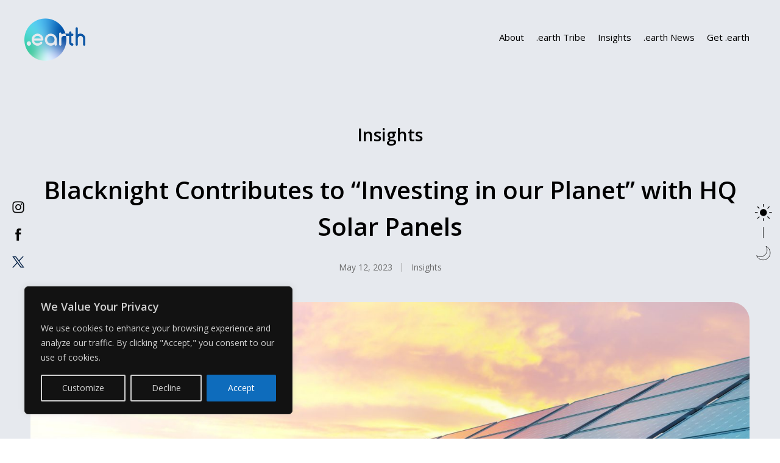

--- FILE ---
content_type: text/html; charset=UTF-8
request_url: https://voices.earth/insights/blacknight-contributes-to-investing-in-our-planet-with-hq-solar-panels/
body_size: 75886
content:
<!DOCTYPE html>
<html lang="en-US" class="no-js">
<head>
    <!-- Google tag (gtag.js) -->
    <script async src="https://www.googletagmanager.com/gtag/js?id=G-G-BF7M7FWC3G"></script>
<script>
  window.dataLayer = window.dataLayer || [];
  function gtag(){dataLayer.push(arguments);}
  gtag('js', new Date());

  gtag('config', 'G-BF7M7FWC3G');
</script>


    <meta charset="UTF-8">
    <meta http-equiv="X-UA-Compatible" content="IE=edge">
    <link rel="shortcut icon" type="image/ico" href="/assets/images/favicon.ico">
	<link rel="apple-touch-icon-precomposed" sizes="192x192" href="/assets/images/apple-touch-icon.png">
    <meta name="format-detection" content="telephone=no">
    <meta name="viewport" content="width=device-width, initial-scale=1">
    
  
	
    
    <!-- CSS -->
    	    <link href="https://voices.earth/wp-content/themes/voices-earth-2022theme/style.css?a" rel="stylesheet">
        <link rel="shortcut icon" href="/favicon.ico">
    <link rel="apple-touch-icon-precomposed" href="/apple-touch-icon.png">

    <link rel="preconnect" href="https://fonts.googleapis.com"><link rel="preconnect" href="https://fonts.gstatic.com" crossorigin>
    <link href="https://fonts.googleapis.com/css2?family=Open+Sans:wght@400;600&display=swap" rel="stylesheet">
    <link rel="stylesheet" href="https://unpkg.com/aos@2.3.1/dist/aos.css">
    <link rel="stylesheet" href="/assets/js/lity/lity.min.css">
    <link rel="stylesheet" href="/assets/js/slick/slick.css">
    <link rel="stylesheet" href="/assets/css/common.min.css">
    <link rel="stylesheet" href="/assets/css/base.css?2309">

<meta name='robots' content='index, follow, max-image-preview:large, max-snippet:-1, max-video-preview:-1' />

	<!-- This site is optimized with the Yoast SEO plugin v21.3 - https://yoast.com/wordpress/plugins/seo/ -->
	<title>Blacknight Contributes to “Investing in our Planet” with HQ Solar Panels - Voices.earth</title>
	<link rel="canonical" href="https://voices.earth/insights/blacknight-contributes-to-investing-in-our-planet-with-hq-solar-panels/" />
	<meta property="og:locale" content="en_US" />
	<meta property="og:type" content="article" />
	<meta property="og:title" content="Blacknight Contributes to “Investing in our Planet” with HQ Solar Panels - Voices.earth" />
	<meta property="og:description" content="With the Earth Day 2023 theme highlighting the need for the business community to step up and save our planet, we are excited to spotlight the efforts of one of our .earth web domain registrars doing just that. Earlier this year, Blacknight announced the installation of solar panels on the roof of its Carlow, Ireland [&hellip;]" />
	<meta property="og:url" content="https://voices.earth/insights/blacknight-contributes-to-investing-in-our-planet-with-hq-solar-panels/" />
	<meta property="og:site_name" content="Voices.earth" />
	<meta property="article:publisher" content="https://www.facebook.com/earthdomain/" />
	<meta property="article:published_time" content="2023-05-12T09:35:18+00:00" />
	<meta property="article:modified_time" content="2023-09-29T04:51:19+00:00" />
	<meta property="og:image" content="https://voices.earth/wp-content/uploads/2023/09/iStock-1290204324-1030x687.jpg" />
	<meta property="og:image:width" content="1030" />
	<meta property="og:image:height" content="687" />
	<meta property="og:image:type" content="image/jpeg" />
	<meta name="author" content="Administrator" />
	<meta name="twitter:card" content="summary_large_image" />
	<meta name="twitter:creator" content="@earthdomain" />
	<meta name="twitter:site" content="@earthdomain" />
	<meta name="twitter:label1" content="Written by" />
	<meta name="twitter:data1" content="Administrator" />
	<meta name="twitter:label2" content="Est. reading time" />
	<meta name="twitter:data2" content="2 minutes" />
	<script type="application/ld+json" class="yoast-schema-graph">{"@context":"https://schema.org","@graph":[{"@type":"WebPage","@id":"https://voices.earth/insights/blacknight-contributes-to-investing-in-our-planet-with-hq-solar-panels/","url":"https://voices.earth/insights/blacknight-contributes-to-investing-in-our-planet-with-hq-solar-panels/","name":"Blacknight Contributes to “Investing in our Planet” with HQ Solar Panels - Voices.earth","isPartOf":{"@id":"https://voices.earth/#website"},"primaryImageOfPage":{"@id":"https://voices.earth/insights/blacknight-contributes-to-investing-in-our-planet-with-hq-solar-panels/#primaryimage"},"image":{"@id":"https://voices.earth/insights/blacknight-contributes-to-investing-in-our-planet-with-hq-solar-panels/#primaryimage"},"thumbnailUrl":"https://voices.earth/wp-content/uploads/2023/09/iStock-1290204324.jpg","datePublished":"2023-05-12T09:35:18+00:00","dateModified":"2023-09-29T04:51:19+00:00","author":{"@id":"https://voices.earth/#/schema/person/dbc416b0d54b2cb7c432b8413d56b386"},"breadcrumb":{"@id":"https://voices.earth/insights/blacknight-contributes-to-investing-in-our-planet-with-hq-solar-panels/#breadcrumb"},"inLanguage":"en-US","potentialAction":[{"@type":"ReadAction","target":["https://voices.earth/insights/blacknight-contributes-to-investing-in-our-planet-with-hq-solar-panels/"]}]},{"@type":"ImageObject","inLanguage":"en-US","@id":"https://voices.earth/insights/blacknight-contributes-to-investing-in-our-planet-with-hq-solar-panels/#primaryimage","url":"https://voices.earth/wp-content/uploads/2023/09/iStock-1290204324.jpg","contentUrl":"https://voices.earth/wp-content/uploads/2023/09/iStock-1290204324.jpg","width":2121,"height":1414,"caption":"colose up solar panels on sunset."},{"@type":"BreadcrumbList","@id":"https://voices.earth/insights/blacknight-contributes-to-investing-in-our-planet-with-hq-solar-panels/#breadcrumb","itemListElement":[{"@type":"ListItem","position":1,"name":"Home","item":"https://voices.earth/"},{"@type":"ListItem","position":2,"name":"Insights","item":"https://voices.earth/insights/"},{"@type":"ListItem","position":3,"name":"Blacknight Contributes to “Investing in our Planet” with HQ Solar Panels"}]},{"@type":"WebSite","@id":"https://voices.earth/#website","url":"https://voices.earth/","name":"Voices.earth","description":"Share Your Voice","potentialAction":[{"@type":"SearchAction","target":{"@type":"EntryPoint","urlTemplate":"https://voices.earth/?s={search_term_string}"},"query-input":"required name=search_term_string"}],"inLanguage":"en-US"},{"@type":"Person","@id":"https://voices.earth/#/schema/person/dbc416b0d54b2cb7c432b8413d56b386","name":"Administrator","image":{"@type":"ImageObject","inLanguage":"en-US","@id":"https://voices.earth/#/schema/person/image/","url":"https://secure.gravatar.com/avatar/83dc386d3daffebf62341a9cfad6035f?s=96&d=mm&r=g","contentUrl":"https://secure.gravatar.com/avatar/83dc386d3daffebf62341a9cfad6035f?s=96&d=mm&r=g","caption":"Administrator"},"url":"https://voices.earth/author/administrator/"}]}</script>
	<!-- / Yoast SEO plugin. -->


<script type="text/javascript">
/* <![CDATA[ */
window._wpemojiSettings = {"baseUrl":"https:\/\/s.w.org\/images\/core\/emoji\/14.0.0\/72x72\/","ext":".png","svgUrl":"https:\/\/s.w.org\/images\/core\/emoji\/14.0.0\/svg\/","svgExt":".svg","source":{"concatemoji":"https:\/\/voices.earth\/wp-includes\/js\/wp-emoji-release.min.js?ver=6.4.7"}};
/*! This file is auto-generated */
!function(i,n){var o,s,e;function c(e){try{var t={supportTests:e,timestamp:(new Date).valueOf()};sessionStorage.setItem(o,JSON.stringify(t))}catch(e){}}function p(e,t,n){e.clearRect(0,0,e.canvas.width,e.canvas.height),e.fillText(t,0,0);var t=new Uint32Array(e.getImageData(0,0,e.canvas.width,e.canvas.height).data),r=(e.clearRect(0,0,e.canvas.width,e.canvas.height),e.fillText(n,0,0),new Uint32Array(e.getImageData(0,0,e.canvas.width,e.canvas.height).data));return t.every(function(e,t){return e===r[t]})}function u(e,t,n){switch(t){case"flag":return n(e,"\ud83c\udff3\ufe0f\u200d\u26a7\ufe0f","\ud83c\udff3\ufe0f\u200b\u26a7\ufe0f")?!1:!n(e,"\ud83c\uddfa\ud83c\uddf3","\ud83c\uddfa\u200b\ud83c\uddf3")&&!n(e,"\ud83c\udff4\udb40\udc67\udb40\udc62\udb40\udc65\udb40\udc6e\udb40\udc67\udb40\udc7f","\ud83c\udff4\u200b\udb40\udc67\u200b\udb40\udc62\u200b\udb40\udc65\u200b\udb40\udc6e\u200b\udb40\udc67\u200b\udb40\udc7f");case"emoji":return!n(e,"\ud83e\udef1\ud83c\udffb\u200d\ud83e\udef2\ud83c\udfff","\ud83e\udef1\ud83c\udffb\u200b\ud83e\udef2\ud83c\udfff")}return!1}function f(e,t,n){var r="undefined"!=typeof WorkerGlobalScope&&self instanceof WorkerGlobalScope?new OffscreenCanvas(300,150):i.createElement("canvas"),a=r.getContext("2d",{willReadFrequently:!0}),o=(a.textBaseline="top",a.font="600 32px Arial",{});return e.forEach(function(e){o[e]=t(a,e,n)}),o}function t(e){var t=i.createElement("script");t.src=e,t.defer=!0,i.head.appendChild(t)}"undefined"!=typeof Promise&&(o="wpEmojiSettingsSupports",s=["flag","emoji"],n.supports={everything:!0,everythingExceptFlag:!0},e=new Promise(function(e){i.addEventListener("DOMContentLoaded",e,{once:!0})}),new Promise(function(t){var n=function(){try{var e=JSON.parse(sessionStorage.getItem(o));if("object"==typeof e&&"number"==typeof e.timestamp&&(new Date).valueOf()<e.timestamp+604800&&"object"==typeof e.supportTests)return e.supportTests}catch(e){}return null}();if(!n){if("undefined"!=typeof Worker&&"undefined"!=typeof OffscreenCanvas&&"undefined"!=typeof URL&&URL.createObjectURL&&"undefined"!=typeof Blob)try{var e="postMessage("+f.toString()+"("+[JSON.stringify(s),u.toString(),p.toString()].join(",")+"));",r=new Blob([e],{type:"text/javascript"}),a=new Worker(URL.createObjectURL(r),{name:"wpTestEmojiSupports"});return void(a.onmessage=function(e){c(n=e.data),a.terminate(),t(n)})}catch(e){}c(n=f(s,u,p))}t(n)}).then(function(e){for(var t in e)n.supports[t]=e[t],n.supports.everything=n.supports.everything&&n.supports[t],"flag"!==t&&(n.supports.everythingExceptFlag=n.supports.everythingExceptFlag&&n.supports[t]);n.supports.everythingExceptFlag=n.supports.everythingExceptFlag&&!n.supports.flag,n.DOMReady=!1,n.readyCallback=function(){n.DOMReady=!0}}).then(function(){return e}).then(function(){var e;n.supports.everything||(n.readyCallback(),(e=n.source||{}).concatemoji?t(e.concatemoji):e.wpemoji&&e.twemoji&&(t(e.twemoji),t(e.wpemoji)))}))}((window,document),window._wpemojiSettings);
/* ]]> */
</script>
<style id='wp-emoji-styles-inline-css' type='text/css'>

	img.wp-smiley, img.emoji {
		display: inline !important;
		border: none !important;
		box-shadow: none !important;
		height: 1em !important;
		width: 1em !important;
		margin: 0 0.07em !important;
		vertical-align: -0.1em !important;
		background: none !important;
		padding: 0 !important;
	}
</style>
<link rel='stylesheet' id='wp-block-library-css' href='https://voices.earth/wp-includes/css/dist/block-library/style.min.css?ver=6.4.7' type='text/css' media='all' />
<style id='classic-theme-styles-inline-css' type='text/css'>
/*! This file is auto-generated */
.wp-block-button__link{color:#fff;background-color:#32373c;border-radius:9999px;box-shadow:none;text-decoration:none;padding:calc(.667em + 2px) calc(1.333em + 2px);font-size:1.125em}.wp-block-file__button{background:#32373c;color:#fff;text-decoration:none}
</style>
<style id='global-styles-inline-css' type='text/css'>
body{--wp--preset--color--black: #000000;--wp--preset--color--cyan-bluish-gray: #abb8c3;--wp--preset--color--white: #ffffff;--wp--preset--color--pale-pink: #f78da7;--wp--preset--color--vivid-red: #cf2e2e;--wp--preset--color--luminous-vivid-orange: #ff6900;--wp--preset--color--luminous-vivid-amber: #fcb900;--wp--preset--color--light-green-cyan: #7bdcb5;--wp--preset--color--vivid-green-cyan: #00d084;--wp--preset--color--pale-cyan-blue: #8ed1fc;--wp--preset--color--vivid-cyan-blue: #0693e3;--wp--preset--color--vivid-purple: #9b51e0;--wp--preset--gradient--vivid-cyan-blue-to-vivid-purple: linear-gradient(135deg,rgba(6,147,227,1) 0%,rgb(155,81,224) 100%);--wp--preset--gradient--light-green-cyan-to-vivid-green-cyan: linear-gradient(135deg,rgb(122,220,180) 0%,rgb(0,208,130) 100%);--wp--preset--gradient--luminous-vivid-amber-to-luminous-vivid-orange: linear-gradient(135deg,rgba(252,185,0,1) 0%,rgba(255,105,0,1) 100%);--wp--preset--gradient--luminous-vivid-orange-to-vivid-red: linear-gradient(135deg,rgba(255,105,0,1) 0%,rgb(207,46,46) 100%);--wp--preset--gradient--very-light-gray-to-cyan-bluish-gray: linear-gradient(135deg,rgb(238,238,238) 0%,rgb(169,184,195) 100%);--wp--preset--gradient--cool-to-warm-spectrum: linear-gradient(135deg,rgb(74,234,220) 0%,rgb(151,120,209) 20%,rgb(207,42,186) 40%,rgb(238,44,130) 60%,rgb(251,105,98) 80%,rgb(254,248,76) 100%);--wp--preset--gradient--blush-light-purple: linear-gradient(135deg,rgb(255,206,236) 0%,rgb(152,150,240) 100%);--wp--preset--gradient--blush-bordeaux: linear-gradient(135deg,rgb(254,205,165) 0%,rgb(254,45,45) 50%,rgb(107,0,62) 100%);--wp--preset--gradient--luminous-dusk: linear-gradient(135deg,rgb(255,203,112) 0%,rgb(199,81,192) 50%,rgb(65,88,208) 100%);--wp--preset--gradient--pale-ocean: linear-gradient(135deg,rgb(255,245,203) 0%,rgb(182,227,212) 50%,rgb(51,167,181) 100%);--wp--preset--gradient--electric-grass: linear-gradient(135deg,rgb(202,248,128) 0%,rgb(113,206,126) 100%);--wp--preset--gradient--midnight: linear-gradient(135deg,rgb(2,3,129) 0%,rgb(40,116,252) 100%);--wp--preset--font-size--small: 13px;--wp--preset--font-size--medium: 20px;--wp--preset--font-size--large: 36px;--wp--preset--font-size--x-large: 42px;--wp--preset--spacing--20: 0.44rem;--wp--preset--spacing--30: 0.67rem;--wp--preset--spacing--40: 1rem;--wp--preset--spacing--50: 1.5rem;--wp--preset--spacing--60: 2.25rem;--wp--preset--spacing--70: 3.38rem;--wp--preset--spacing--80: 5.06rem;--wp--preset--shadow--natural: 6px 6px 9px rgba(0, 0, 0, 0.2);--wp--preset--shadow--deep: 12px 12px 50px rgba(0, 0, 0, 0.4);--wp--preset--shadow--sharp: 6px 6px 0px rgba(0, 0, 0, 0.2);--wp--preset--shadow--outlined: 6px 6px 0px -3px rgba(255, 255, 255, 1), 6px 6px rgba(0, 0, 0, 1);--wp--preset--shadow--crisp: 6px 6px 0px rgba(0, 0, 0, 1);}:where(.is-layout-flex){gap: 0.5em;}:where(.is-layout-grid){gap: 0.5em;}body .is-layout-flow > .alignleft{float: left;margin-inline-start: 0;margin-inline-end: 2em;}body .is-layout-flow > .alignright{float: right;margin-inline-start: 2em;margin-inline-end: 0;}body .is-layout-flow > .aligncenter{margin-left: auto !important;margin-right: auto !important;}body .is-layout-constrained > .alignleft{float: left;margin-inline-start: 0;margin-inline-end: 2em;}body .is-layout-constrained > .alignright{float: right;margin-inline-start: 2em;margin-inline-end: 0;}body .is-layout-constrained > .aligncenter{margin-left: auto !important;margin-right: auto !important;}body .is-layout-constrained > :where(:not(.alignleft):not(.alignright):not(.alignfull)){max-width: var(--wp--style--global--content-size);margin-left: auto !important;margin-right: auto !important;}body .is-layout-constrained > .alignwide{max-width: var(--wp--style--global--wide-size);}body .is-layout-flex{display: flex;}body .is-layout-flex{flex-wrap: wrap;align-items: center;}body .is-layout-flex > *{margin: 0;}body .is-layout-grid{display: grid;}body .is-layout-grid > *{margin: 0;}:where(.wp-block-columns.is-layout-flex){gap: 2em;}:where(.wp-block-columns.is-layout-grid){gap: 2em;}:where(.wp-block-post-template.is-layout-flex){gap: 1.25em;}:where(.wp-block-post-template.is-layout-grid){gap: 1.25em;}.has-black-color{color: var(--wp--preset--color--black) !important;}.has-cyan-bluish-gray-color{color: var(--wp--preset--color--cyan-bluish-gray) !important;}.has-white-color{color: var(--wp--preset--color--white) !important;}.has-pale-pink-color{color: var(--wp--preset--color--pale-pink) !important;}.has-vivid-red-color{color: var(--wp--preset--color--vivid-red) !important;}.has-luminous-vivid-orange-color{color: var(--wp--preset--color--luminous-vivid-orange) !important;}.has-luminous-vivid-amber-color{color: var(--wp--preset--color--luminous-vivid-amber) !important;}.has-light-green-cyan-color{color: var(--wp--preset--color--light-green-cyan) !important;}.has-vivid-green-cyan-color{color: var(--wp--preset--color--vivid-green-cyan) !important;}.has-pale-cyan-blue-color{color: var(--wp--preset--color--pale-cyan-blue) !important;}.has-vivid-cyan-blue-color{color: var(--wp--preset--color--vivid-cyan-blue) !important;}.has-vivid-purple-color{color: var(--wp--preset--color--vivid-purple) !important;}.has-black-background-color{background-color: var(--wp--preset--color--black) !important;}.has-cyan-bluish-gray-background-color{background-color: var(--wp--preset--color--cyan-bluish-gray) !important;}.has-white-background-color{background-color: var(--wp--preset--color--white) !important;}.has-pale-pink-background-color{background-color: var(--wp--preset--color--pale-pink) !important;}.has-vivid-red-background-color{background-color: var(--wp--preset--color--vivid-red) !important;}.has-luminous-vivid-orange-background-color{background-color: var(--wp--preset--color--luminous-vivid-orange) !important;}.has-luminous-vivid-amber-background-color{background-color: var(--wp--preset--color--luminous-vivid-amber) !important;}.has-light-green-cyan-background-color{background-color: var(--wp--preset--color--light-green-cyan) !important;}.has-vivid-green-cyan-background-color{background-color: var(--wp--preset--color--vivid-green-cyan) !important;}.has-pale-cyan-blue-background-color{background-color: var(--wp--preset--color--pale-cyan-blue) !important;}.has-vivid-cyan-blue-background-color{background-color: var(--wp--preset--color--vivid-cyan-blue) !important;}.has-vivid-purple-background-color{background-color: var(--wp--preset--color--vivid-purple) !important;}.has-black-border-color{border-color: var(--wp--preset--color--black) !important;}.has-cyan-bluish-gray-border-color{border-color: var(--wp--preset--color--cyan-bluish-gray) !important;}.has-white-border-color{border-color: var(--wp--preset--color--white) !important;}.has-pale-pink-border-color{border-color: var(--wp--preset--color--pale-pink) !important;}.has-vivid-red-border-color{border-color: var(--wp--preset--color--vivid-red) !important;}.has-luminous-vivid-orange-border-color{border-color: var(--wp--preset--color--luminous-vivid-orange) !important;}.has-luminous-vivid-amber-border-color{border-color: var(--wp--preset--color--luminous-vivid-amber) !important;}.has-light-green-cyan-border-color{border-color: var(--wp--preset--color--light-green-cyan) !important;}.has-vivid-green-cyan-border-color{border-color: var(--wp--preset--color--vivid-green-cyan) !important;}.has-pale-cyan-blue-border-color{border-color: var(--wp--preset--color--pale-cyan-blue) !important;}.has-vivid-cyan-blue-border-color{border-color: var(--wp--preset--color--vivid-cyan-blue) !important;}.has-vivid-purple-border-color{border-color: var(--wp--preset--color--vivid-purple) !important;}.has-vivid-cyan-blue-to-vivid-purple-gradient-background{background: var(--wp--preset--gradient--vivid-cyan-blue-to-vivid-purple) !important;}.has-light-green-cyan-to-vivid-green-cyan-gradient-background{background: var(--wp--preset--gradient--light-green-cyan-to-vivid-green-cyan) !important;}.has-luminous-vivid-amber-to-luminous-vivid-orange-gradient-background{background: var(--wp--preset--gradient--luminous-vivid-amber-to-luminous-vivid-orange) !important;}.has-luminous-vivid-orange-to-vivid-red-gradient-background{background: var(--wp--preset--gradient--luminous-vivid-orange-to-vivid-red) !important;}.has-very-light-gray-to-cyan-bluish-gray-gradient-background{background: var(--wp--preset--gradient--very-light-gray-to-cyan-bluish-gray) !important;}.has-cool-to-warm-spectrum-gradient-background{background: var(--wp--preset--gradient--cool-to-warm-spectrum) !important;}.has-blush-light-purple-gradient-background{background: var(--wp--preset--gradient--blush-light-purple) !important;}.has-blush-bordeaux-gradient-background{background: var(--wp--preset--gradient--blush-bordeaux) !important;}.has-luminous-dusk-gradient-background{background: var(--wp--preset--gradient--luminous-dusk) !important;}.has-pale-ocean-gradient-background{background: var(--wp--preset--gradient--pale-ocean) !important;}.has-electric-grass-gradient-background{background: var(--wp--preset--gradient--electric-grass) !important;}.has-midnight-gradient-background{background: var(--wp--preset--gradient--midnight) !important;}.has-small-font-size{font-size: var(--wp--preset--font-size--small) !important;}.has-medium-font-size{font-size: var(--wp--preset--font-size--medium) !important;}.has-large-font-size{font-size: var(--wp--preset--font-size--large) !important;}.has-x-large-font-size{font-size: var(--wp--preset--font-size--x-large) !important;}
.wp-block-navigation a:where(:not(.wp-element-button)){color: inherit;}
:where(.wp-block-post-template.is-layout-flex){gap: 1.25em;}:where(.wp-block-post-template.is-layout-grid){gap: 1.25em;}
:where(.wp-block-columns.is-layout-flex){gap: 2em;}:where(.wp-block-columns.is-layout-grid){gap: 2em;}
.wp-block-pullquote{font-size: 1.5em;line-height: 1.6;}
</style>
<script type="text/javascript" id="cookie-law-info-js-extra">
/* <![CDATA[ */
var _ckyConfig = {"_ipData":[],"_assetsURL":"https:\/\/voices.earth\/wp-content\/plugins\/cookie-law-info\/lite\/frontend\/images\/","_publicURL":"https:\/\/voices.earth","_expiry":"365","_categories":[{"name":"Necessary","slug":"necessary","isNecessary":true,"ccpaDoNotSell":true,"cookies":[],"active":true,"defaultConsent":{"gdpr":true,"ccpa":true}},{"name":"Functional","slug":"functional","isNecessary":false,"ccpaDoNotSell":true,"cookies":[],"active":true,"defaultConsent":{"gdpr":false,"ccpa":false}},{"name":"Analytics","slug":"analytics","isNecessary":false,"ccpaDoNotSell":true,"cookies":[],"active":true,"defaultConsent":{"gdpr":false,"ccpa":false}},{"name":"Performance","slug":"performance","isNecessary":false,"ccpaDoNotSell":true,"cookies":[],"active":true,"defaultConsent":{"gdpr":false,"ccpa":false}},{"name":"Advertisement","slug":"advertisement","isNecessary":false,"ccpaDoNotSell":true,"cookies":[],"active":true,"defaultConsent":{"gdpr":false,"ccpa":false}}],"_activeLaw":"gdpr","_rootDomain":"","_block":"1","_showBanner":"1","_bannerConfig":{"settings":{"type":"box","position":"bottom-left","applicableLaw":"gdpr"},"behaviours":{"reloadBannerOnAccept":false,"loadAnalyticsByDefault":false,"animations":{"onLoad":"animate","onHide":"sticky"}},"config":{"revisitConsent":{"status":false,"tag":"revisit-consent","position":"bottom-left","meta":{"url":"#"},"styles":{"background-color":"#0056a7"},"elements":{"title":{"type":"text","tag":"revisit-consent-title","status":true,"styles":{"color":"#0056a7"}}}},"preferenceCenter":{"toggle":{"status":true,"tag":"detail-category-toggle","type":"toggle","states":{"active":{"styles":{"background-color":"#1863DC"}},"inactive":{"styles":{"background-color":"#D0D5D2"}}}}},"categoryPreview":{"status":false,"toggle":{"status":true,"tag":"detail-category-preview-toggle","type":"toggle","states":{"active":{"styles":{"background-color":"#1863DC"}},"inactive":{"styles":{"background-color":"#D0D5D2"}}}}},"videoPlaceholder":{"status":true,"styles":{"background-color":"#000000","border-color":"#000000","color":"#ffffff"}},"readMore":{"status":false,"tag":"readmore-button","type":"link","meta":{"noFollow":true,"newTab":true},"styles":{"color":"#1863dc","background-color":"transparent","border-color":"transparent"}},"auditTable":{"status":false},"optOption":{"status":true,"toggle":{"status":true,"tag":"optout-option-toggle","type":"toggle","states":{"active":{"styles":{"background-color":"#1863dc"}},"inactive":{"styles":{"background-color":"#d0d5d2"}}}}}}},"_version":"3.1.4","_logConsent":"1","_tags":[{"tag":"accept-button","styles":{"color":"#ffffff","background-color":"#0e6cbc","border-color":"#0e6cbc"}},{"tag":"reject-button","styles":{"color":"#d0d0d0","background-color":"transparent","border-color":"#d0d0d0"}},{"tag":"settings-button","styles":{"color":"#d0d0d0","background-color":"transparent","border-color":"#d0d0d0"}},{"tag":"readmore-button","styles":{"color":"#1863dc","background-color":"transparent","border-color":"transparent"}},{"tag":"donotsell-button","styles":{"color":"#1863dc","background-color":"transparent","border-color":"transparent"}},{"tag":"accept-button","styles":{"color":"#ffffff","background-color":"#0e6cbc","border-color":"#0e6cbc"}},{"tag":"revisit-consent","styles":{"background-color":"#0056a7"}}],"_shortCodes":[{"key":"cky_readmore","content":"<a href=\"#\" class=\"cky-policy\" aria-label=\"Cookie Policy\" target=\"_blank\" rel=\"noopener\" data-cky-tag=\"readmore-button\">Cookie Policy<\/a>","tag":"readmore-button","status":false,"attributes":{"rel":"nofollow","target":"_blank"}},{"key":"cky_show_desc","content":"<button class=\"cky-show-desc-btn\" data-cky-tag=\"show-desc-button\" aria-label=\"Show more\">Show more<\/button>","tag":"show-desc-button","status":true,"attributes":[]},{"key":"cky_hide_desc","content":"<button class=\"cky-show-desc-btn\" data-cky-tag=\"hide-desc-button\" aria-label=\"Show less\">Show less<\/button>","tag":"hide-desc-button","status":true,"attributes":[]},{"key":"cky_category_toggle_label","content":"[cky_{{status}}_category_label] [cky_preference_{{category_slug}}_title]","tag":"","status":true,"attributes":[]},{"key":"cky_enable_category_label","content":"Enable","tag":"","status":true,"attributes":[]},{"key":"cky_disable_category_label","content":"Disable","tag":"","status":true,"attributes":[]},{"key":"cky_video_placeholder","content":"<div class=\"video-placeholder-normal\" data-cky-tag=\"video-placeholder\" id=\"[UNIQUEID]\"><p class=\"video-placeholder-text-normal\" data-cky-tag=\"placeholder-title\">Please accept cookies to access this content<\/p><\/div>","tag":"","status":true,"attributes":[]},{"key":"cky_enable_optout_label","content":"Enable","tag":"","status":true,"attributes":[]},{"key":"cky_disable_optout_label","content":"Disable","tag":"","status":true,"attributes":[]},{"key":"cky_optout_toggle_label","content":"[cky_{{status}}_optout_label] [cky_optout_option_title]","tag":"","status":true,"attributes":[]},{"key":"cky_optout_option_title","content":"Do Not Sell or Share My Personal Information","tag":"","status":true,"attributes":[]},{"key":"cky_optout_close_label","content":"Close","tag":"","status":true,"attributes":[]}],"_rtl":"","_providersToBlock":[]};
var _ckyStyles = {"css":".cky-overlay{background: #000000; opacity: 0.4; position: fixed; top: 0; left: 0; width: 100%; height: 100%; z-index: 99999999;}.cky-hide{display: none;}.cky-btn-revisit-wrapper{display: flex; align-items: center; justify-content: center; background: #0056a7; width: 45px; height: 45px; border-radius: 50%; position: fixed; z-index: 999999; cursor: pointer;}.cky-revisit-bottom-left{bottom: 15px; left: 15px;}.cky-revisit-bottom-right{bottom: 15px; right: 15px;}.cky-btn-revisit-wrapper .cky-btn-revisit{display: flex; align-items: center; justify-content: center; background: none; border: none; cursor: pointer; position: relative; margin: 0; padding: 0;}.cky-btn-revisit-wrapper .cky-btn-revisit img{max-width: fit-content; margin: 0; height: 30px; width: 30px;}.cky-revisit-bottom-left:hover::before{content: attr(data-tooltip); position: absolute; background: #4e4b66; color: #ffffff; left: calc(100% + 7px); font-size: 12px; line-height: 16px; width: max-content; padding: 4px 8px; border-radius: 4px;}.cky-revisit-bottom-left:hover::after{position: absolute; content: \"\"; border: 5px solid transparent; left: calc(100% + 2px); border-left-width: 0; border-right-color: #4e4b66;}.cky-revisit-bottom-right:hover::before{content: attr(data-tooltip); position: absolute; background: #4e4b66; color: #ffffff; right: calc(100% + 7px); font-size: 12px; line-height: 16px; width: max-content; padding: 4px 8px; border-radius: 4px;}.cky-revisit-bottom-right:hover::after{position: absolute; content: \"\"; border: 5px solid transparent; right: calc(100% + 2px); border-right-width: 0; border-left-color: #4e4b66;}.cky-revisit-hide{display: none;}.cky-consent-container{position: fixed; width: 440px; box-sizing: border-box; z-index: 9999999; border-radius: 6px;}.cky-consent-container .cky-consent-bar{background: #ffffff; border: 1px solid; padding: 20px 26px; box-shadow: 0 -1px 10px 0 #acabab4d; border-radius: 6px;}.cky-box-bottom-left{bottom: 40px; left: 40px;}.cky-box-bottom-right{bottom: 40px; right: 40px;}.cky-box-top-left{top: 40px; left: 40px;}.cky-box-top-right{top: 40px; right: 40px;}.cky-custom-brand-logo-wrapper .cky-custom-brand-logo{width: 100px; height: auto; margin: 0 0 12px 0;}.cky-notice .cky-title{color: #212121; font-weight: 700; font-size: 18px; line-height: 24px; margin: 0 0 12px 0;}.cky-notice-des *,.cky-preference-content-wrapper *,.cky-accordion-header-des *,.cky-gpc-wrapper .cky-gpc-desc *{font-size: 14px;}.cky-notice-des{color: #212121; font-size: 14px; line-height: 24px; font-weight: 400;}.cky-notice-des img{height: 25px; width: 25px;}.cky-consent-bar .cky-notice-des p,.cky-gpc-wrapper .cky-gpc-desc p,.cky-preference-body-wrapper .cky-preference-content-wrapper p,.cky-accordion-header-wrapper .cky-accordion-header-des p,.cky-cookie-des-table li div:last-child p{color: inherit; margin-top: 0;}.cky-notice-des P:last-child,.cky-preference-content-wrapper p:last-child,.cky-cookie-des-table li div:last-child p:last-child,.cky-gpc-wrapper .cky-gpc-desc p:last-child{margin-bottom: 0;}.cky-notice-des a.cky-policy,.cky-notice-des button.cky-policy{font-size: 14px; color: #1863dc; white-space: nowrap; cursor: pointer; background: transparent; border: 1px solid; text-decoration: underline;}.cky-notice-des button.cky-policy{padding: 0;}.cky-notice-des a.cky-policy:focus-visible,.cky-notice-des button.cky-policy:focus-visible,.cky-preference-content-wrapper .cky-show-desc-btn:focus-visible,.cky-accordion-header .cky-accordion-btn:focus-visible,.cky-preference-header .cky-btn-close:focus-visible,.cky-switch input[type=\"checkbox\"]:focus-visible,.cky-footer-wrapper a:focus-visible,.cky-btn:focus-visible{outline: 2px solid #1863dc; outline-offset: 2px;}.cky-btn:focus:not(:focus-visible),.cky-accordion-header .cky-accordion-btn:focus:not(:focus-visible),.cky-preference-content-wrapper .cky-show-desc-btn:focus:not(:focus-visible),.cky-btn-revisit-wrapper .cky-btn-revisit:focus:not(:focus-visible),.cky-preference-header .cky-btn-close:focus:not(:focus-visible),.cky-consent-bar .cky-banner-btn-close:focus:not(:focus-visible){outline: 0;}button.cky-show-desc-btn:not(:hover):not(:active){color: #1863dc; background: transparent;}button.cky-accordion-btn:not(:hover):not(:active),button.cky-banner-btn-close:not(:hover):not(:active),button.cky-btn-revisit:not(:hover):not(:active),button.cky-btn-close:not(:hover):not(:active){background: transparent;}.cky-consent-bar button:hover,.cky-modal.cky-modal-open button:hover,.cky-consent-bar button:focus,.cky-modal.cky-modal-open button:focus{text-decoration: none;}.cky-notice-btn-wrapper{display: flex; justify-content: flex-start; align-items: center; flex-wrap: wrap; margin-top: 16px;}.cky-notice-btn-wrapper .cky-btn{text-shadow: none; box-shadow: none;}.cky-btn{flex: auto; max-width: 100%; font-size: 14px; font-family: inherit; line-height: 24px; padding: 8px; font-weight: 500; margin: 0 8px 0 0; border-radius: 2px; cursor: pointer; text-align: center; text-transform: none; min-height: 0;}.cky-btn:hover{opacity: 0.8;}.cky-btn-customize{color: #1863dc; background: transparent; border: 2px solid #1863dc;}.cky-btn-reject{color: #1863dc; background: transparent; border: 2px solid #1863dc;}.cky-btn-accept{background: #1863dc; color: #ffffff; border: 2px solid #1863dc;}.cky-btn:last-child{margin-right: 0;}@media (max-width: 576px){.cky-box-bottom-left{bottom: 0; left: 0;}.cky-box-bottom-right{bottom: 0; right: 0;}.cky-box-top-left{top: 0; left: 0;}.cky-box-top-right{top: 0; right: 0;}}@media (max-width: 440px){.cky-box-bottom-left, .cky-box-bottom-right, .cky-box-top-left, .cky-box-top-right{width: 100%; max-width: 100%;}.cky-consent-container .cky-consent-bar{padding: 20px 0;}.cky-custom-brand-logo-wrapper, .cky-notice .cky-title, .cky-notice-des, .cky-notice-btn-wrapper{padding: 0 24px;}.cky-notice-des{max-height: 40vh; overflow-y: scroll;}.cky-notice-btn-wrapper{flex-direction: column; margin-top: 0;}.cky-btn{width: 100%; margin: 10px 0 0 0;}.cky-notice-btn-wrapper .cky-btn-customize{order: 2;}.cky-notice-btn-wrapper .cky-btn-reject{order: 3;}.cky-notice-btn-wrapper .cky-btn-accept{order: 1; margin-top: 16px;}}@media (max-width: 352px){.cky-notice .cky-title{font-size: 16px;}.cky-notice-des *{font-size: 12px;}.cky-notice-des, .cky-btn{font-size: 12px;}}.cky-modal.cky-modal-open{display: flex; visibility: visible; -webkit-transform: translate(-50%, -50%); -moz-transform: translate(-50%, -50%); -ms-transform: translate(-50%, -50%); -o-transform: translate(-50%, -50%); transform: translate(-50%, -50%); top: 50%; left: 50%; transition: all 1s ease;}.cky-modal{box-shadow: 0 32px 68px rgba(0, 0, 0, 0.3); margin: 0 auto; position: fixed; max-width: 100%; background: #ffffff; top: 50%; box-sizing: border-box; border-radius: 6px; z-index: 999999999; color: #212121; -webkit-transform: translate(-50%, 100%); -moz-transform: translate(-50%, 100%); -ms-transform: translate(-50%, 100%); -o-transform: translate(-50%, 100%); transform: translate(-50%, 100%); visibility: hidden; transition: all 0s ease;}.cky-preference-center{max-height: 79vh; overflow: hidden; width: 845px; overflow: hidden; flex: 1 1 0; display: flex; flex-direction: column; border-radius: 6px;}.cky-preference-header{display: flex; align-items: center; justify-content: space-between; padding: 22px 24px; border-bottom: 1px solid;}.cky-preference-header .cky-preference-title{font-size: 18px; font-weight: 700; line-height: 24px;}.cky-preference-header .cky-btn-close{margin: 0; cursor: pointer; vertical-align: middle; padding: 0; background: none; border: none; width: auto; height: auto; min-height: 0; line-height: 0; text-shadow: none; box-shadow: none;}.cky-preference-header .cky-btn-close img{margin: 0; height: 10px; width: 10px;}.cky-preference-body-wrapper{padding: 0 24px; flex: 1; overflow: auto; box-sizing: border-box;}.cky-preference-content-wrapper,.cky-gpc-wrapper .cky-gpc-desc{font-size: 14px; line-height: 24px; font-weight: 400; padding: 12px 0;}.cky-preference-content-wrapper{border-bottom: 1px solid;}.cky-preference-content-wrapper img{height: 25px; width: 25px;}.cky-preference-content-wrapper .cky-show-desc-btn{font-size: 14px; font-family: inherit; color: #1863dc; text-decoration: none; line-height: 24px; padding: 0; margin: 0; white-space: nowrap; cursor: pointer; background: transparent; border-color: transparent; text-transform: none; min-height: 0; text-shadow: none; box-shadow: none;}.cky-accordion-wrapper{margin-bottom: 10px;}.cky-accordion{border-bottom: 1px solid;}.cky-accordion:last-child{border-bottom: none;}.cky-accordion .cky-accordion-item{display: flex; margin-top: 10px;}.cky-accordion .cky-accordion-body{display: none;}.cky-accordion.cky-accordion-active .cky-accordion-body{display: block; padding: 0 22px; margin-bottom: 16px;}.cky-accordion-header-wrapper{cursor: pointer; width: 100%;}.cky-accordion-item .cky-accordion-header{display: flex; justify-content: space-between; align-items: center;}.cky-accordion-header .cky-accordion-btn{font-size: 16px; font-family: inherit; color: #212121; line-height: 24px; background: none; border: none; font-weight: 700; padding: 0; margin: 0; cursor: pointer; text-transform: none; min-height: 0; text-shadow: none; box-shadow: none;}.cky-accordion-header .cky-always-active{color: #008000; font-weight: 600; line-height: 24px; font-size: 14px;}.cky-accordion-header-des{font-size: 14px; line-height: 24px; margin: 10px 0 16px 0;}.cky-accordion-chevron{margin-right: 22px; position: relative; cursor: pointer;}.cky-accordion-chevron-hide{display: none;}.cky-accordion .cky-accordion-chevron i::before{content: \"\"; position: absolute; border-right: 1.4px solid; border-bottom: 1.4px solid; border-color: inherit; height: 6px; width: 6px; -webkit-transform: rotate(-45deg); -moz-transform: rotate(-45deg); -ms-transform: rotate(-45deg); -o-transform: rotate(-45deg); transform: rotate(-45deg); transition: all 0.2s ease-in-out; top: 8px;}.cky-accordion.cky-accordion-active .cky-accordion-chevron i::before{-webkit-transform: rotate(45deg); -moz-transform: rotate(45deg); -ms-transform: rotate(45deg); -o-transform: rotate(45deg); transform: rotate(45deg);}.cky-audit-table{background: #f4f4f4; border-radius: 6px;}.cky-audit-table .cky-empty-cookies-text{color: inherit; font-size: 12px; line-height: 24px; margin: 0; padding: 10px;}.cky-audit-table .cky-cookie-des-table{font-size: 12px; line-height: 24px; font-weight: normal; padding: 15px 10px; border-bottom: 1px solid; border-bottom-color: inherit; margin: 0;}.cky-audit-table .cky-cookie-des-table:last-child{border-bottom: none;}.cky-audit-table .cky-cookie-des-table li{list-style-type: none; display: flex; padding: 3px 0;}.cky-audit-table .cky-cookie-des-table li:first-child{padding-top: 0;}.cky-cookie-des-table li div:first-child{width: 100px; font-weight: 600; word-break: break-word; word-wrap: break-word;}.cky-cookie-des-table li div:last-child{flex: 1; word-break: break-word; word-wrap: break-word; margin-left: 8px;}.cky-footer-shadow{display: block; width: 100%; height: 40px; background: linear-gradient(180deg, rgba(255, 255, 255, 0) 0%, #ffffff 100%); position: absolute; bottom: calc(100% - 1px);}.cky-footer-wrapper{position: relative;}.cky-prefrence-btn-wrapper{display: flex; flex-wrap: wrap; align-items: center; justify-content: center; padding: 22px 24px; border-top: 1px solid;}.cky-prefrence-btn-wrapper .cky-btn{flex: auto; max-width: 100%; text-shadow: none; box-shadow: none;}.cky-btn-preferences{color: #1863dc; background: transparent; border: 2px solid #1863dc;}.cky-preference-header,.cky-preference-body-wrapper,.cky-preference-content-wrapper,.cky-accordion-wrapper,.cky-accordion,.cky-accordion-wrapper,.cky-footer-wrapper,.cky-prefrence-btn-wrapper{border-color: inherit;}@media (max-width: 845px){.cky-modal{max-width: calc(100% - 16px);}}@media (max-width: 576px){.cky-modal{max-width: 100%;}.cky-preference-center{max-height: 100vh;}.cky-prefrence-btn-wrapper{flex-direction: column;}.cky-accordion.cky-accordion-active .cky-accordion-body{padding-right: 0;}.cky-prefrence-btn-wrapper .cky-btn{width: 100%; margin: 10px 0 0 0;}.cky-prefrence-btn-wrapper .cky-btn-reject{order: 3;}.cky-prefrence-btn-wrapper .cky-btn-accept{order: 1; margin-top: 0;}.cky-prefrence-btn-wrapper .cky-btn-preferences{order: 2;}}@media (max-width: 425px){.cky-accordion-chevron{margin-right: 15px;}.cky-notice-btn-wrapper{margin-top: 0;}.cky-accordion.cky-accordion-active .cky-accordion-body{padding: 0 15px;}}@media (max-width: 352px){.cky-preference-header .cky-preference-title{font-size: 16px;}.cky-preference-header{padding: 16px 24px;}.cky-preference-content-wrapper *, .cky-accordion-header-des *{font-size: 12px;}.cky-preference-content-wrapper, .cky-preference-content-wrapper .cky-show-more, .cky-accordion-header .cky-always-active, .cky-accordion-header-des, .cky-preference-content-wrapper .cky-show-desc-btn, .cky-notice-des a.cky-policy{font-size: 12px;}.cky-accordion-header .cky-accordion-btn{font-size: 14px;}}.cky-switch{display: flex;}.cky-switch input[type=\"checkbox\"]{position: relative; width: 44px; height: 24px; margin: 0; background: #d0d5d2; -webkit-appearance: none; border-radius: 50px; cursor: pointer; outline: 0; border: none; top: 0;}.cky-switch input[type=\"checkbox\"]:checked{background: #1863dc;}.cky-switch input[type=\"checkbox\"]:before{position: absolute; content: \"\"; height: 20px; width: 20px; left: 2px; bottom: 2px; border-radius: 50%; background-color: white; -webkit-transition: 0.4s; transition: 0.4s; margin: 0;}.cky-switch input[type=\"checkbox\"]:after{display: none;}.cky-switch input[type=\"checkbox\"]:checked:before{-webkit-transform: translateX(20px); -ms-transform: translateX(20px); transform: translateX(20px);}@media (max-width: 425px){.cky-switch input[type=\"checkbox\"]{width: 38px; height: 21px;}.cky-switch input[type=\"checkbox\"]:before{height: 17px; width: 17px;}.cky-switch input[type=\"checkbox\"]:checked:before{-webkit-transform: translateX(17px); -ms-transform: translateX(17px); transform: translateX(17px);}}.cky-consent-bar .cky-banner-btn-close{position: absolute; right: 9px; top: 5px; background: none; border: none; cursor: pointer; padding: 0; margin: 0; min-height: 0; line-height: 0; height: auto; width: auto; text-shadow: none; box-shadow: none;}.cky-consent-bar .cky-banner-btn-close img{height: 9px; width: 9px; margin: 0;}.cky-notice-group{font-size: 14px; line-height: 24px; font-weight: 400; color: #212121;}.cky-notice-btn-wrapper .cky-btn-do-not-sell{font-size: 14px; line-height: 24px; padding: 6px 0; margin: 0; font-weight: 500; background: none; border-radius: 2px; border: none; white-space: nowrap; cursor: pointer; text-align: left; color: #1863dc; background: transparent; border-color: transparent; box-shadow: none; text-shadow: none;}.cky-consent-bar .cky-banner-btn-close:focus-visible,.cky-notice-btn-wrapper .cky-btn-do-not-sell:focus-visible,.cky-opt-out-btn-wrapper .cky-btn:focus-visible,.cky-opt-out-checkbox-wrapper input[type=\"checkbox\"].cky-opt-out-checkbox:focus-visible{outline: 2px solid #1863dc; outline-offset: 2px;}@media (max-width: 440px){.cky-consent-container{width: 100%;}}@media (max-width: 352px){.cky-notice-des a.cky-policy, .cky-notice-btn-wrapper .cky-btn-do-not-sell{font-size: 12px;}}.cky-opt-out-wrapper{padding: 12px 0;}.cky-opt-out-wrapper .cky-opt-out-checkbox-wrapper{display: flex; align-items: center;}.cky-opt-out-checkbox-wrapper .cky-opt-out-checkbox-label{font-size: 16px; font-weight: 700; line-height: 24px; margin: 0 0 0 12px; cursor: pointer;}.cky-opt-out-checkbox-wrapper input[type=\"checkbox\"].cky-opt-out-checkbox{background-color: #ffffff; border: 1px solid black; width: 20px; height: 18.5px; margin: 0; -webkit-appearance: none; position: relative; display: flex; align-items: center; justify-content: center; border-radius: 2px; cursor: pointer;}.cky-opt-out-checkbox-wrapper input[type=\"checkbox\"].cky-opt-out-checkbox:checked{background-color: #1863dc; border: none;}.cky-opt-out-checkbox-wrapper input[type=\"checkbox\"].cky-opt-out-checkbox:checked::after{left: 6px; bottom: 4px; width: 7px; height: 13px; border: solid #ffffff; border-width: 0 3px 3px 0; border-radius: 2px; -webkit-transform: rotate(45deg); -ms-transform: rotate(45deg); transform: rotate(45deg); content: \"\"; position: absolute; box-sizing: border-box;}.cky-opt-out-checkbox-wrapper.cky-disabled .cky-opt-out-checkbox-label,.cky-opt-out-checkbox-wrapper.cky-disabled input[type=\"checkbox\"].cky-opt-out-checkbox{cursor: no-drop;}.cky-gpc-wrapper{margin: 0 0 0 32px;}.cky-footer-wrapper .cky-opt-out-btn-wrapper{display: flex; flex-wrap: wrap; align-items: center; justify-content: center; padding: 22px 24px;}.cky-opt-out-btn-wrapper .cky-btn{flex: auto; max-width: 100%; text-shadow: none; box-shadow: none;}.cky-opt-out-btn-wrapper .cky-btn-cancel{border: 1px solid #dedfe0; background: transparent; color: #858585;}.cky-opt-out-btn-wrapper .cky-btn-confirm{background: #1863dc; color: #ffffff; border: 1px solid #1863dc;}@media (max-width: 352px){.cky-opt-out-checkbox-wrapper .cky-opt-out-checkbox-label{font-size: 14px;}.cky-gpc-wrapper .cky-gpc-desc, .cky-gpc-wrapper .cky-gpc-desc *{font-size: 12px;}.cky-opt-out-checkbox-wrapper input[type=\"checkbox\"].cky-opt-out-checkbox{width: 16px; height: 16px;}.cky-opt-out-checkbox-wrapper input[type=\"checkbox\"].cky-opt-out-checkbox:checked::after{left: 5px; bottom: 4px; width: 3px; height: 9px;}.cky-gpc-wrapper{margin: 0 0 0 28px;}}.video-placeholder-youtube{background-size: 100% 100%; background-position: center; background-repeat: no-repeat; background-color: #b2b0b059; position: relative; display: flex; align-items: center; justify-content: center; max-width: 100%;}.video-placeholder-text-youtube{text-align: center; align-items: center; padding: 10px 16px; background-color: #000000cc; color: #ffffff; border: 1px solid; border-radius: 2px; cursor: pointer;}.video-placeholder-normal{background-image: url(\"\/wp-content\/plugins\/cookie-law-info\/lite\/frontend\/images\/placeholder.svg\"); background-size: 80px; background-position: center; background-repeat: no-repeat; background-color: #b2b0b059; position: relative; display: flex; align-items: flex-end; justify-content: center; max-width: 100%;}.video-placeholder-text-normal{align-items: center; padding: 10px 16px; text-align: center; border: 1px solid; border-radius: 2px; cursor: pointer;}.cky-rtl{direction: rtl; text-align: right;}.cky-rtl .cky-banner-btn-close{left: 9px; right: auto;}.cky-rtl .cky-notice-btn-wrapper .cky-btn:last-child{margin-right: 8px;}.cky-rtl .cky-notice-btn-wrapper .cky-btn:first-child{margin-right: 0;}.cky-rtl .cky-notice-btn-wrapper{margin-left: 0; margin-right: 15px;}.cky-rtl .cky-prefrence-btn-wrapper .cky-btn{margin-right: 8px;}.cky-rtl .cky-prefrence-btn-wrapper .cky-btn:first-child{margin-right: 0;}.cky-rtl .cky-accordion .cky-accordion-chevron i::before{border: none; border-left: 1.4px solid; border-top: 1.4px solid; left: 12px;}.cky-rtl .cky-accordion.cky-accordion-active .cky-accordion-chevron i::before{-webkit-transform: rotate(-135deg); -moz-transform: rotate(-135deg); -ms-transform: rotate(-135deg); -o-transform: rotate(-135deg); transform: rotate(-135deg);}@media (max-width: 768px){.cky-rtl .cky-notice-btn-wrapper{margin-right: 0;}}@media (max-width: 576px){.cky-rtl .cky-notice-btn-wrapper .cky-btn:last-child{margin-right: 0;}.cky-rtl .cky-prefrence-btn-wrapper .cky-btn{margin-right: 0;}.cky-rtl .cky-accordion.cky-accordion-active .cky-accordion-body{padding: 0 22px 0 0;}}@media (max-width: 425px){.cky-rtl .cky-accordion.cky-accordion-active .cky-accordion-body{padding: 0 15px 0 0;}}.cky-rtl .cky-opt-out-btn-wrapper .cky-btn{margin-right: 12px;}.cky-rtl .cky-opt-out-btn-wrapper .cky-btn:first-child{margin-right: 0;}.cky-rtl .cky-opt-out-checkbox-wrapper .cky-opt-out-checkbox-label{margin: 0 12px 0 0;}"};
/* ]]> */
</script>
<script type="text/javascript" src="https://voices.earth/wp-content/plugins/cookie-law-info/lite/frontend/js/script.min.js?ver=3.1.4" id="cookie-law-info-js"></script>
<link rel="https://api.w.org/" href="https://voices.earth/wp-json/" /><link rel="alternate" type="application/json" href="https://voices.earth/wp-json/wp/v2/posts/6839" /><link rel='shortlink' href='https://voices.earth/?p=6839' />
<link rel="alternate" type="application/json+oembed" href="https://voices.earth/wp-json/oembed/1.0/embed?url=https%3A%2F%2Fvoices.earth%2Finsights%2Fblacknight-contributes-to-investing-in-our-planet-with-hq-solar-panels%2F" />
<link rel="alternate" type="text/xml+oembed" href="https://voices.earth/wp-json/oembed/1.0/embed?url=https%3A%2F%2Fvoices.earth%2Finsights%2Fblacknight-contributes-to-investing-in-our-planet-with-hq-solar-panels%2F&#038;format=xml" />
<style id="cky-style-inline">[data-cky-tag]{visibility:hidden;}</style><link rel="icon" href="https://voices.earth/wp-content/uploads/2016/02/cropped-ThinkstockPhotos-474842246-80x80.jpg" sizes="32x32" />
<link rel="icon" href="https://voices.earth/wp-content/uploads/2016/02/cropped-ThinkstockPhotos-474842246-300x300.jpg" sizes="192x192" />
<link rel="apple-touch-icon" href="https://voices.earth/wp-content/uploads/2016/02/cropped-ThinkstockPhotos-474842246-300x300.jpg" />
<meta name="msapplication-TileImage" content="https://voices.earth/wp-content/uploads/2016/02/cropped-ThinkstockPhotos-474842246-300x300.jpg" />
</head>

 
<body class="post-template-default single single-post postid-6839 single-format-standard">

<div id="wrapper">
            <div class="indsnsnwrap">
            <ul class="indsnsul cshover">
                <li class="ico-in"><a href="https://www.instagram.com/earthdomain/" target="_blank"><img src="/assets/images/common/ico-insta-b.png" width="" height="" alt="Instagram" loading="lazy"></a></li>
                <li class="ico-fb"><a href="https://www.facebook.com/earthdomain" target="_blank"><img src="/assets/images/common/ico-fb-b.png" width="" height="" alt="Facebook" loading="lazy"></a></li>
                <li class="ico-tw"><a href="https://twitter.com/earth_domain" target="_blank"><img src="/assets/images/common/ico-twx-b.png" width="" height="" alt="Twitter" loading="lazy"></a></li>
            </ul>
        </div>
        <div class="modechange after fs15 lh1">
            <div class="mode-d active trans03"></div>
            <div class="mode-n trans03"></div>
        </div>


    <header class="flex-jcs flex-aic trans03 cshover">
        <div class="headlogo trans03"><a href="/"><img src="/assets/images/common/headlogo.png" width="" height="" alt=".earth" loading="lazy"></a></div>
        <div class="hamburger">
            <span></span>
            <span></span>
            <span></span>
        </div>

        <nav class="gnavwrap">
            <ul class="gnavul flex">
                <li class="sp-show"><a class="flex-aic" href="/">Top</a></li>
                <li><a class="flex-aic" href="/about/">About</a></li>
                <li><a class="flex-aic" href="/tribe/">.earth Tribe</a></li>
                <li class="has-child"><a class="flex-aic" href="/insights/">Insights</a>
                        <div class="nav-second">
                          <ul>
                                <li><a href="/category/insights/">Insights</a></li>
                                <li><a href="/category/voices/">Voices</a></li>
                                <li><a href="/category/activities/">Activities</a></li>
                          </ul>
                        </div>
                </li>
                <li><a class="flex-aic" href="/news/">.earth News</a></li>
                <li><a class="flex-aic scroll" href="/registrars/">Get .earth</a></li>
            </ul>
        </nav>
    </header>


 


		
	
	


<section class="kasou01wrap insdetail bg-tb ind0203bg">
            <div class="inner1200">
        
        



        

            


                <div class="indpostwrap" data-aos="fade-up">
					<div class="insdetailttl txc bold fs28" data-aos="fade-up">Insights</div>
					<h1 class="insdetailmid fs40 txc bold" data-aos="fade-up">Blacknight Contributes to “Investing in our Planet” with HQ Solar Panels</h1>
					<div class="insdetaildate fs14 fc-gr flex-jcc">
						<div><time datetime="May 12, 2023">May 12, 2023</time></div>
						<div>Insights</div>
					</div>


                                                            <div class="insdetailimg r30 txc"><img width="1500" height="1000" src="https://voices.earth/wp-content/uploads/2023/09/iStock-1290204324-1500x1000.jpg" class="attachment-post_full_x2img size-post_full_x2img wp-post-image" alt="" decoding="async" fetchpriority="high" srcset="https://voices.earth/wp-content/uploads/2023/09/iStock-1290204324-1500x1000.jpg 1500w, https://voices.earth/wp-content/uploads/2023/09/iStock-1290204324-300x200.jpg 300w, https://voices.earth/wp-content/uploads/2023/09/iStock-1290204324-1030x687.jpg 1030w, https://voices.earth/wp-content/uploads/2023/09/iStock-1290204324-1536x1024.jpg 1536w, https://voices.earth/wp-content/uploads/2023/09/iStock-1290204324-2048x1365.jpg 2048w" sizes="(max-width: 1500px) 100vw, 1500px" /></div>
                            

              

        


		

					<div class="insdetailtxt fs17 inner900max post-body">
                            <p>With the <a href="https://voices.earth/blog/building-a-healthier-economy-for-earth-day-2023-with-a-discounted-earth-web-domain/" target="_blank" rel="noopener">Earth Day 2023 theme</a> highlighting the need for the business community to step up and save our planet, we are excited to spotlight the efforts of one of our .earth web domain registrars doing just that.</p>
<p>Earlier this year, Blacknight <a href="https://blacknight.blog/blacknight-installs-solar-panels-on-carlow-headquarters-roof.html" target="_blank" rel="noopener">announced the installation</a> of solar panels on the roof of its Carlow, Ireland headquarters – to reduce the carbon footprint of this facility, and play their part in making Ireland carbon-neutral.</p>
<p>Generating the equivalent power used by 12 typical Irish households in a year, the new solar panels will power most of Blacknight’s office electricity needs. The panels will also charge the electric cars driven by several Blacknight staff.</p>
<p>Blacknight is also signatories to the Climate Neutral Data Centre Pact, a European-focused organization that is seeking to reduce the overall carbon footprints of data centers and their back offices. The goal is to play their part in helping Europe to become carbon neutral by 2050.</p>
<p>“We&#8217;ve always been conscious of our energy usage, and this is another way for us to play our part in making Europe carbon neutral,” said Michele Neylon, Blacknight CEO, in <a href="https://businessplus.ie/industry-type/sustainability/blacknight-solar/" target="_blank" rel="noopener">this <em>Business Plus </em>article.</a> “Being greener isn’t just great for the planet, it just makes economic sense.”</p>
<p>Blacknight is also one of the registrars participating in our .earth web domain Earth Day 2023 <a href="https://voices.earth/blog/building-a-healthier-economy-for-earth-day-2023-with-a-discounted-earth-web-domain/" target="_blank" rel="noopener">pricing promotion. </a> Through June 30, 2023, you can purchase a discounted .earth domain through Blacknight <a href="https://www.blacknight.com/register-earth-domains/" target="_blank" rel="noopener">here.</a></p>
<p>We would like to thank our registrar partners like Blacknight for bringing the spirit of Earth Day to life through efforts such as using solar panels to generate energy for its headquarters.</p>
<p><strong>To learn more about the .Earth domain, visit </strong><a href="https://voices.earth/" target="_blank" rel="noopener"><strong>Voices.Earth</strong></a><strong>. In addition, many organizations and individuals are sharing their voices about the benefits of a .Earth domain in our </strong><strong>Voices.Earth <a href="https://voices.earth/podcast/" target="_blank" rel="noopener">podcast series.</a></strong></p>
<p>&nbsp;</p>
                            <br class="clear" />
					</div>
				</div>
                

            
        
                                <div class="postpnwrap flex-jcc" data-aos="fade-up">
                                            <div class="postpn">
                        <a href="https://voices.earth/insights/is-a-positive-climate-future-within-our-reach/" rel="prev"><img src="/assets/images/common/arrow-prev.png" width="20" height="" alt="PREV"></a>                        </div>
                    
                    <div class="postpnlist"><a href="/insights/"><img src="/assets/images/common/list.png" width="20" height="" alt="List"></a></div>

                                            <div class="postpn">
                        <a href="https://voices.earth/insights/godaddys-2022-sustainability-report-points-to-reduced-emissions/" rel="next"><img src="/assets/images/common/arrow-next.png" width="20" height="" alt="NEXT"></a>                        </div>
                    
                 
                </div>




        
    </div>
</section>


            
            <section class="relatewrap">
            <div class="inner150">
                <p class="ind02mid fs60 bold" data-aos="fade-up">Latest Posts</p>
            </div>
            <div class="ind02slidewrap" data-aos="fade-up">
                <ul class="ind02slide">

                                                    <li><a href="https://voices.earth/insights/corporate-climate-claims-are-easy-to-make-but-new-tool-makes-them-hard-to-fake/">
                        <div class="ind02slideimg">
                                                            <img width="900" height="560" src="https://voices.earth/wp-content/uploads/2026/01/AdobeStock_898276281-900x560.jpeg" class="attachment-post_index_x2img size-post_index_x2img wp-post-image" alt="" decoding="async" loading="lazy" />                                
                        </div>
                        <div class="fs17">Corporate Climate Claims Are Easy to Make, But New Tool Makes Them Hard to Fake</div>
                        <div class="fs14 fc-gr flex">
                        <p><time datetime="January 23, 2026">January 23, 2026</time></p>
                        <p>Insights</p>
                        </div>
                    </a></li>
                                                    <li><a href="https://voices.earth/insights/the-worlds-great-climate-collapse-in-2026/">
                        <div class="ind02slideimg">
                                                            <img width="900" height="560" src="https://voices.earth/wp-content/uploads/2026/01/AdobeStock_1662424535-900x560.jpeg" class="attachment-post_index_x2img size-post_index_x2img wp-post-image" alt="" decoding="async" loading="lazy" />                                
                        </div>
                        <div class="fs17">The World’s Great Climate Collapse in 2026</div>
                        <div class="fs14 fc-gr flex">
                        <p><time datetime="January 16, 2026">January 16, 2026</time></p>
                        <p>Insights</p>
                        </div>
                    </a></li>
                                                    <li><a href="https://voices.earth/insights/top-10-climate-catastrophes-to-watch-in-2026/">
                        <div class="ind02slideimg">
                                                            <img width="900" height="560" src="https://voices.earth/wp-content/uploads/2026/01/AdobeStock_1753581183-900x560.jpeg" class="attachment-post_index_x2img size-post_index_x2img wp-post-image" alt="" decoding="async" loading="lazy" />                                
                        </div>
                        <div class="fs17">Top 10 Climate Catastrophes to Watch in 2026</div>
                        <div class="fs14 fc-gr flex">
                        <p><time datetime="January 9, 2026">January 9, 2026</time></p>
                        <p>Insights</p>
                        </div>
                    </a></li>
                                                    <li><a href="https://voices.earth/insights/what-the-world-needs-now-is-empathy/">
                        <div class="ind02slideimg">
                                                            <img width="900" height="560" src="https://voices.earth/wp-content/uploads/2026/01/AdobeStock_1840588933-900x560.jpeg" class="attachment-post_index_x2img size-post_index_x2img wp-post-image" alt="" decoding="async" loading="lazy" />                                
                        </div>
                        <div class="fs17">What the World Needs Now Is Empathy</div>
                        <div class="fs14 fc-gr flex">
                        <p><time datetime="January 2, 2026">January 2, 2026</time></p>
                        <p>Insights</p>
                        </div>
                    </a></li>
                                                    <li><a href="https://voices.earth/insights/earth-web-domain-users-participated-in-the-2025-nasa-international-space-apps-challenge/">
                        <div class="ind02slideimg">
                                                            <img width="580" height="216" src="https://voices.earth/wp-content/uploads/2025/12/Colorway2-Color_Black2x.width-580.png" class="attachment-post_index_x2img size-post_index_x2img wp-post-image" alt="" decoding="async" loading="lazy" srcset="https://voices.earth/wp-content/uploads/2025/12/Colorway2-Color_Black2x.width-580.png 580w, https://voices.earth/wp-content/uploads/2025/12/Colorway2-Color_Black2x.width-580-300x112.png 300w" sizes="(max-width: 580px) 100vw, 580px" />                                
                        </div>
                        <div class="fs17">.earth Web Domain Users Participated in the 2025 NASA International Space Apps Challenge</div>
                        <div class="fs14 fc-gr flex">
                        <p><time datetime="December 23, 2025">December 23, 2025</time></p>
                        <p>Insights</p>
                        </div>
                    </a></li>
                                                    <li><a href="https://voices.earth/insights/the-top-10-earth-stories-that-defined-2025/">
                        <div class="ind02slideimg">
                                                            <img width="900" height="560" src="https://voices.earth/wp-content/uploads/2025/12/AdobeStock_1828078582-900x560.jpeg" class="attachment-post_index_x2img size-post_index_x2img wp-post-image" alt="" decoding="async" loading="lazy" />                                
                        </div>
                        <div class="fs17">The Top 10 Earth Stories That Defined 2025</div>
                        <div class="fs14 fc-gr flex">
                        <p><time datetime="December 19, 2025">December 19, 2025</time></p>
                        <p>Insights</p>
                        </div>
                    </a></li>
                
                </ul>
            </div>
            <div class="inner150" data-aos="fade-up">
                <a class="viewall after" href="/insights/"><p class="fs18">View All</p></a>
            </div>
        </section>

                          
	







    <div class="footsearchwrap">
        <div class="inner flex-jcc">
            <div class="indmaintxtwrap">
                <div class="footsearchtxt searchtxt trans03">
                <span><img src="/assets/images/common/search-txt.svg" width="1400" height="" alt="Find Your .earth Domain" loading="lazy"></span>
                </div>
                            <div class="searchForm">
                <form method="POST" class="registration-form" role="form" name="registration-form" action="/">
                    <div class="domainBlock trans03">
                        <input class="form-control input-box" type="search" name="domain" placeholder="yourdomain">
                        <div class="pore"><div class="domainPosi"><img src="/assets/images/common/search-domain.png" width="" height="" alt="" loading="lazy"></div></div>
                        <div class="ajax-loaderInner hide"><img class="ajax-loader" src="/assets/images/common/loading.png" width="60" height="" loading="lazy"></div>
                    </div>
                    <div class="submitBlock"><input class="btn standard-button submit" type="image" src="/assets/images/common/search-ico.png" alt="SEARCH" name="submit" value="SEARCH" width="240"></div>
                </form>
            </div>

            </div>
        </div>
    </div>
     
    <footer class="cshover">
        <div class="inner">
            <div class="foot-t flex-jcs flex-aic">
                <div class="footlogo"><a href="https://voices.earth/"><img src="/assets/images/common/footlogo.png" width="" height="" alt=".earth" loading="lazy"></a></div>
                <div class="footsnsnwrap">
                    <ul class="indsnsul">
                        <li class="ico-in"><a href="https://www.instagram.com/earthdomain/" target="_blank"><img src="/assets/images/common/ico-insta-b.png" width="" height="" alt="Instagram" loading="lazy"></a></li>
                        <li class="ico-fb"><a href="https://www.facebook.com/earthdomain" target="_blank"><img src="/assets/images/common/ico-fb-b.png" width="" height="" alt="Facebook" loading="lazy"></a></li>
                        <li class="ico-tw"><a href="https://twitter.com/earth_domain" target="_blank"><img src="/assets/images/common/ico-twx-b.png" width="" height="" alt="Twitter" loading="lazy"></a></li>
                    </ul>
                </div>
            </div>
            <div class="foot-b flex-jcs flex-aie">
                <div class="copy fc-gr fs1a3">&copy; Voices.earth</div>
                <div class="foot-b-r">
                    <ul class="footmenuul flex-jce fs18 bold">
                        <li><a href="/about/">About</a></li>
                        <li><a href="/tribe/">.earth Tribe</a></li>
                        <li><a href="/category/insights/">Insights</a></li>
                        <li><a href="/category/voices/">Voices</a></li>
                        <li><a href="/category/activities/">Activities</a></li>
                        <li><a href="/news/">.earth News</a></li>
                        <li><a href="/registrars/">Get .earth</a></li>
                    </ul>
                    <ul class="footsubmenuul flex-jce fs13">
                        <li><a href="https://domain.earth/legal/privacy-policy/" target="_blank">Privacy Policy</a></li>
                        <li><a href="https://domain.earth/legal/registration-terms-and-conditions/" target="_blank">Registration Terms and Condition</a></li>
                        <li><a href="https://domain.earth/abuse/" target="_blank">Report Abuse</a></li>
                    </ul>
                </div>
            </div>
        </div>
    </footer>



</div>
    <script src="https://ajax.googleapis.com/ajax/libs/jquery/3.4.1/jquery.min.js"></script>
    <script src="https://unpkg.com/aos@2.3.1/dist/aos.js"></script>
    <script src="/assets/js/domain_search/punycode.min.js?2309a"></script>
    <script src="/assets/js/domain_search/underscore-min.js?2309a"></script>
    <script src="/assets/js/domain_search/search.js?2309a"></script>
    <script src="/assets/js/slick/slick.min.js"></script>
    <script src="/assets/js/lity/lity.min.js"></script>
    <script src="/assets/js/ui-common.js?a6"></script>

 
<script>

$(window).on('load', function(){
	$('.ind02slide').slick({
		infinite: true,
		slidesToShow: 4,
		slidesToScroll: 1,
		responsive: [
			{
				breakpoint: 1100,
				settings: {
					slidesToShow: 3,
				},
			},
			{
				breakpoint: 800,
				settings: {
					slidesToShow: 2,
				},
			},
		],
	});
});  


var elaudio = document.getElementById("episode_audio");

function audioPlay() {
	elaudio.play();
	elaudio.controls = true;
	$('#Audio-Control button.audio-play').hide();
	$('#Audio-Control button.audio-stop').show();
}
function audioStop() {
	elaudio.pause();
	elaudio.controls = false;
	$('#Audio-Control button.audio-stop').hide();
	$('#Audio-Control button.audio-play').show();
}

elaudio.addEventListener('pause', function() {
	audioStop();
});
</script>





 



<script id="ckyBannerTemplate" type="text/template"><div class="cky-overlay cky-hide"></div><div class="cky-consent-container cky-hide" tabindex="0"> <div class="cky-consent-bar" data-cky-tag="notice" style="background-color:#121212;border-color:#2a2a2a">  <div class="cky-notice"> <p class="cky-title" role="heading" aria-level="1" data-cky-tag="title" style="color:#d0d0d0">We Value Your Privacy</p><div class="cky-notice-group"> <div class="cky-notice-des" data-cky-tag="description" style="color:#d0d0d0"> <p>We use cookies to enhance your browsing experience and analyze our traffic. By clicking "Accept," you consent to our use of cookies.</p> </div><div class="cky-notice-btn-wrapper" data-cky-tag="notice-buttons"> <button class="cky-btn cky-btn-customize" aria-label="Customize" data-cky-tag="settings-button" style="color:#d0d0d0;background-color:transparent;border-color:#d0d0d0">Customize</button> <button class="cky-btn cky-btn-reject" aria-label="Decline" data-cky-tag="reject-button" style="color:#d0d0d0;background-color:transparent;border-color:#d0d0d0">Decline</button> <button class="cky-btn cky-btn-accept" aria-label="Accept" data-cky-tag="accept-button" style="color:#ffffff;background-color:#0e6cbc;border-color:#0e6cbc">Accept</button>  </div></div></div></div></div><div class="cky-modal" tabindex="0"> <div class="cky-preference-center" data-cky-tag="detail" style="color:#d0d0d0;background-color:#121212;border-color:#2A2A2A"> <div class="cky-preference-header"> <span class="cky-preference-title" role="heading" aria-level="1" data-cky-tag="detail-title" style="color:#d0d0d0">Customize Consent Preferences</span> <button class="cky-btn-close" aria-label="[cky_preference_close_label]" data-cky-tag="detail-close"> <img src="https://voices.earth/wp-content/plugins/cookie-law-info/lite/frontend/images/close.svg" alt="Close"> </button> </div><div class="cky-preference-body-wrapper"> <div class="cky-preference-content-wrapper" data-cky-tag="detail-description" style="color:#d0d0d0"> <p>We use cookies to help you navigate efficiently and perform certain functions. You will find detailed information about all cookies under each consent category below.</p><p>The cookies that are categorized as "Necessary" are stored on your browser as they are essential for enabling the basic functionalities of the site. </p><p>We also use third-party cookies that help us analyze how you use this website, store your preferences, and provide the content and advertisements that are relevant to you. These cookies will only be stored in your browser with your prior consent.</p><p>You can choose to enable or disable some or all of these cookies but disabling some of them may affect your browsing experience.</p> </div><div class="cky-accordion-wrapper" data-cky-tag="detail-categories"> <div class="cky-accordion" id="ckyDetailCategorynecessary"> <div class="cky-accordion-item"> <div class="cky-accordion-chevron"><i class="cky-chevron-right"></i></div> <div class="cky-accordion-header-wrapper"> <div class="cky-accordion-header"><button class="cky-accordion-btn" aria-label="Necessary" data-cky-tag="detail-category-title" style="color:#d0d0d0">Necessary</button><span class="cky-always-active">Always Active</span> <div class="cky-switch" data-cky-tag="detail-category-toggle"><input type="checkbox" id="ckySwitchnecessary"></div> </div> <div class="cky-accordion-header-des" data-cky-tag="detail-category-description" style="color:#d0d0d0"> <p>Necessary cookies are required to enable the basic features of this site, such as providing secure log-in or adjusting your consent preferences. These cookies do not store any personally identifiable data.</p></div> </div> </div> <div class="cky-accordion-body">  </div> </div><div class="cky-accordion" id="ckyDetailCategoryfunctional"> <div class="cky-accordion-item"> <div class="cky-accordion-chevron"><i class="cky-chevron-right"></i></div> <div class="cky-accordion-header-wrapper"> <div class="cky-accordion-header"><button class="cky-accordion-btn" aria-label="Functional" data-cky-tag="detail-category-title" style="color:#d0d0d0">Functional</button><span class="cky-always-active">Always Active</span> <div class="cky-switch" data-cky-tag="detail-category-toggle"><input type="checkbox" id="ckySwitchfunctional"></div> </div> <div class="cky-accordion-header-des" data-cky-tag="detail-category-description" style="color:#d0d0d0"> <p>Functional cookies help perform certain functionalities like sharing the content of the website on social media platforms, collecting feedback, and other third-party features.</p></div> </div> </div> <div class="cky-accordion-body">  </div> </div><div class="cky-accordion" id="ckyDetailCategoryanalytics"> <div class="cky-accordion-item"> <div class="cky-accordion-chevron"><i class="cky-chevron-right"></i></div> <div class="cky-accordion-header-wrapper"> <div class="cky-accordion-header"><button class="cky-accordion-btn" aria-label="Analytics" data-cky-tag="detail-category-title" style="color:#d0d0d0">Analytics</button><span class="cky-always-active">Always Active</span> <div class="cky-switch" data-cky-tag="detail-category-toggle"><input type="checkbox" id="ckySwitchanalytics"></div> </div> <div class="cky-accordion-header-des" data-cky-tag="detail-category-description" style="color:#d0d0d0"> <p>Analytical cookies are used to understand how visitors interact with the website. These cookies help provide information on metrics such as the number of visitors, bounce rate, traffic source, etc.</p></div> </div> </div> <div class="cky-accordion-body">  </div> </div><div class="cky-accordion" id="ckyDetailCategoryperformance"> <div class="cky-accordion-item"> <div class="cky-accordion-chevron"><i class="cky-chevron-right"></i></div> <div class="cky-accordion-header-wrapper"> <div class="cky-accordion-header"><button class="cky-accordion-btn" aria-label="Performance" data-cky-tag="detail-category-title" style="color:#d0d0d0">Performance</button><span class="cky-always-active">Always Active</span> <div class="cky-switch" data-cky-tag="detail-category-toggle"><input type="checkbox" id="ckySwitchperformance"></div> </div> <div class="cky-accordion-header-des" data-cky-tag="detail-category-description" style="color:#d0d0d0"> <p>Performance cookies are used to understand and analyze the key performance indexes of the website which helps in delivering a better user experience for the visitors.</p></div> </div> </div> <div class="cky-accordion-body">  </div> </div><div class="cky-accordion" id="ckyDetailCategoryadvertisement"> <div class="cky-accordion-item"> <div class="cky-accordion-chevron"><i class="cky-chevron-right"></i></div> <div class="cky-accordion-header-wrapper"> <div class="cky-accordion-header"><button class="cky-accordion-btn" aria-label="Advertisement" data-cky-tag="detail-category-title" style="color:#d0d0d0">Advertisement</button><span class="cky-always-active">Always Active</span> <div class="cky-switch" data-cky-tag="detail-category-toggle"><input type="checkbox" id="ckySwitchadvertisement"></div> </div> <div class="cky-accordion-header-des" data-cky-tag="detail-category-description" style="color:#d0d0d0"> <p>Advertisement cookies are used to provide visitors with customized advertisements based on the pages you visited previously and to analyze the effectiveness of the ad campaigns.</p></div> </div> </div> <div class="cky-accordion-body">  </div> </div> </div></div><div class="cky-footer-wrapper"> <span class="cky-footer-shadow"></span> <div class="cky-prefrence-btn-wrapper" data-cky-tag="detail-buttons"> <button class="cky-btn cky-btn-reject" aria-label="Decline" data-cky-tag="detail-reject-button" style="color:#d0d0d0;background-color:transparent;border-color:#d0d0d0"> Decline </button> <button class="cky-btn cky-btn-preferences" aria-label="Save My Preferences" data-cky-tag="detail-save-button" style="color:#d0d0d0;background-color:transparent;border-color:#d0d0d0"> Save My Preferences </button> <button class="cky-btn cky-btn-accept" aria-label="Accept" data-cky-tag="detail-accept-button" style="color:#ffffff;background-color:#0e6cbc;border-color:#0e6cbc"> Accept </button> </div><div style="padding: 8px 24px;font-size: 12px;font-weight: 400;line-height: 20px;text-align: right;border-radius: 0 0 6px 6px;direction: ltr;justify-content: flex-end;align-items: center;background-color:#EDEDED;color:#293C5B" data-cky-tag="detail-powered-by"> Powered by <a target="_blank" rel="noopener" href="https://www.cookieyes.com/product/cookie-consent" style="margin-left: 5px;line-height: 0"><img src="https://voices.earth/wp-content/plugins/cookie-law-info/lite/frontend/images/poweredbtcky.svg" alt="Cookieyes logo" style="width: 78px;height: 13px;margin: 0"></a> </div></div></div></div></script><script type="text/javascript" src="https://voices.earth/wp-content/plugins/page-links-to/dist/new-tab.js?ver=3.3.6" id="page-links-to-js"></script>

</body>
</html>


--- FILE ---
content_type: text/css
request_url: https://voices.earth/assets/css/base.css?2309
body_size: 60689
content:
@charset "UTF-8";


/* common
==========================================================*/

html { font-size: 17px; }
body { font-family: 'Open Sans', sans-serif; margin:0; padding: 0; line-height: 1.5; color:#000; -webkit-text-size-adjust: 100%; transition: all .3s;}
body.nightmode { color: #fff; background: #000;}
@media screen and (max-width: 1100px){
    html { font-size: 15px; }
}
@media screen and (max-width: 800px){
    html { font-size: 14px; }
    body { line-height: 1.4; }
}

a { text-decoration: none; color: #000; outline: none; -webkit-transition: all .3s; transition: all .3s;}
.nightmode a { color: #fff;}
a *,
:after,
:before,
.trans03{-webkit-transition: all .3s; transition: all .3s; }
a:hover{ text-decoration: none; -webkit-transition: all .3s; transition: all .3s;}

img { -ms-interpolation-mode: bicubic; height: auto; max-width: 100%; height: auto; vertical-align: bottom;}
.wide { width: 100%; height: auto; }
video { vertical-align: bottom; }
:focus { outline: 0; }
* { box-sizing: border-box}
.txl { text-align: left !important; }

.tellink { pointer-events: none;}
.nolink { opacity: 0.5; pointer-events: none;}
.sp-show,
.show-400,
.show-450,
.show-550,
.show-1000,
.show-1100,
.show-1150{ display: none;}
@media screen and (max-width: 1000px){
    .show-1000{ display: block;}
}
@media screen and (max-width: 1100px){
    .show-1100{ display: block;}
}
@media screen and (max-width: 1150px){
    .show-1150{ display: block;}
}
@media screen and (max-width: 800px){
    .tellink { pointer-events: auto;}
    .sp-show { display: block;}
    .sp-hide { display: none;}
}
@media screen and (max-width: 550px){
    .show-550{ display: block;}
}
@media screen and (max-width: 450px){
    .show-450{ display: block !important;}
}
@media screen and (max-width: 400px){
    .show-400{ display: block;}
}   
a.txtlink { text-decoration: underline}
a.txtlink:hover { text-decoration: none}
.txtbreak { word-break: break-all;}
.bold { font-weight: 600;}

.flex { display: flex; flex-wrap: wrap; }
.flex-nowrap { display: flex; }
.flex-jcs {display: flex; justify-content: space-between; flex-wrap: wrap; }
.flex-jca { display: flex; justify-content: space-around; flex-wrap: wrap; }
.flex-jce { display: flex; justify-content: flex-end; flex-wrap: wrap; }
.flex-center {display: flex; justify-content: center; align-items: center; flex-wrap: wrap; }
.flex-aic { display: flex; align-items: center; flex-wrap: wrap; }
.flex-aie { display: flex; align-items: flex-end; flex-wrap: wrap; }
.flex-jcc { display: flex; justify-content: center; flex-wrap: wrap; }
.flex-fdc { display: flex; flex-direction: column;}

.pore { position: relative;}
.poab { position: absolute;}

.centerposi,
.centerposi-pc{ position: absolute; top: 50%; left: 50%; -webkit-transform: translate(-50%, -50%); /* Safari用 */ transform: translate(-50%, -50%); }
.centertate,
.centertate-pc{ position: absolute; top: 50%; -webkit-transform: translateY(-50%); /* Safari用 */ transform: translateY(-50%); } 
.centeryoko,
.centeryoko-pc{ position: absolute; left: 50%; -webkit-transform: translateX(-50%); /* Safari用 */ transform: translateX(-50%); }
@media screen and (max-width: 800px){
    .centerposi-pc,
    .centertate-pc,
    .centeryoko-pc{position: inherit; top: 0; left: 0; -webkit-transform: translate(0, 0); transform: translate(0, 0);  }  
    .centeryoko-sp{ position: absolute; left: 50%; -webkit-transform: translateX(-50%); /* Safari用 */ transform: translateX(-50%); }
}

.inner{width: calc(100% - 100px); margin: 0 auto; }
.inner900{ max-width: 900px; width: calc(100% - 100px); margin: 0 auto; }
.inner900max{ max-width: 900px; width: 100%; margin: 0 auto; }
.inner950{ max-width: 950px; width: calc(100% - 100px); margin: 0 auto; }
.inner1000{ max-width: 1000px; width: calc(100% - 100px); margin: 0 auto; }
.inner1100{ max-width: 1100px; width: calc(100% - 100px); margin: 0 auto; }
.inner1200{ max-width: 1200px; width: calc(100% - 100px); margin: 0 auto; }
.inner150 { padding: 0 150px; }
@media screen and (max-width: 1400px){
    .inner150 { padding: 0 50px; }   
}  

@media screen and (max-width: 800px){
    .inner,
    .inner900,
    .inner950,
    .inner1000,
    .inner1100,
    .inner1200{ width: calc(100% - 40px); }
    .inner150 { padding: 0 20px; }
}

.lh1 { line-height: 1}
.lh13 { line-height: 1.3}
.lh15 { line-height: 1.5}
.ls0 { letter-spacing: 0; }

/*safariでclamp使えず*/
.fs10 { font-size: min(calc(1vw * 3), 10px);  }
.fs11 { font-size: min(calc(1.1vw * 3), 11px); }
.fs12 { font-size: min(calc(1.2vw * 2.5), 12px); }
.fs13 { font-size: min(calc(1.3vw * 2.5), calc(13em / 17)); }
.fs14 { font-size: min(calc(1.4vw * 2.4), calc(14em / 17)); }
.fs15 { font-size: min(calc(1.5vw * 2.4), calc(15em / 17)); }
.fs16 { font-size: min(calc(1.6vw * 2.3), calc(16em / 17)); }
.fs17 { font-size: min(calc(1.7vw * 2.3), calc(17em / 17)); }
.fs18 { font-size: min(calc(1.8vw * 2), calc(18em / 17)); }
.fs19 { font-size: min(calc(1.9vw * 2), calc(19em / 17)); }
.fs20 { font-size: min(calc(2.0vw * 1.9), calc(20em / 17)); }
.fs21 { font-size: min(calc(2.1vw * 1.9), calc(21em / 17)); }
.fs22 { font-size: min(calc(2.2vw * 1.9), calc(22em / 17)); }
.fs22 { font-size: min(calc(2.3vw * 1.9), calc(23em / 17)); }
.fs24 { font-size: min(calc(2.4vw * 1.9), calc(24em / 17)); }
.fs25 { font-size: min(calc(2.5vw * 1.9), calc(25em / 17)); }
.fs26 { font-size: min(calc(2.6vw * 1.8), calc(26em / 17)); }
.fs27 { font-size: min(calc(2.6vw * 1.7), calc(27em / 17)); }
.fs28 { font-size: min(calc(2.8vw * 1.7), calc(28em / 17)); }
.fs29 { font-size: min(calc(2.9vw * 1.6), calc(29em / 17)); }
.fs30 { font-size: min(calc(3.0vw * 1.6), calc(30em / 17)); }
.fs40 { font-size: min(calc(4.0vw * 1.5), calc(40em / 17)); }
.fs55 { font-size: min(calc(5.5vw * 1.4), calc(55em / 17)); }
.fs60 { font-size: min(calc(6vw * 1.4), calc(66em / 17)); }
.fs100{ font-size: min(calc(10vw * 1), calc(100em / 17)); }

.fc-gr,
.fc-gr a{ color: #6A6A6A;}
.nightmode .fc-gr,
.nightmode .fc-gr a { color: rgba(230,233,238,0.6); }
.fc-w,
.fc-w a{ color: #fff; }

.bg-tb { background: #E6E9EE; }
.bg-w { background: #fff;}
.nightmode .bg-tb{ background:none; }

#wrapper { width: 100%; overflow: hidden; position: relative;}

.after,
.before{ position: relative;} 
.after:after,
.before:before { content: ""; position: absolute; }
.sticky { position: sticky; }

a.blank { display: inline-block; padding-right: ;}

.hoversmallimg { width: 100%; overflow: hidden; }
.hoversmallimg img { transition: all .6s ease-out; }
a:hover .hoversmallimg img { transform: scale(0.9); }


input,
button,
select,
textarea {
  -webkit-appearance: none;
  -moz-appearance: none;
  appearance: none;
  background: transparent;
  border: none;
  border-radius: 0;
  font: inherit;
  outline: none;
}

textarea {
  resize: vertical;
}

input[type='checkbox'],
input[type='radio'] {
  display: none;
}

input[type='submit'],
input[type='button'],
label,
button,
select {
  cursor: pointer;
}

select::-ms-expand {
  display: none;
}





/* common 
==========================================================*/

.r20,
.r20 img{ border-radius: min(2vw, 20px);}
.r25,
.r25 img{ border-radius: min(2.5vw, 25px);}
.r30,
.r30 img{ border-radius: min(3vw, 30px);}
.r40 { border-radius: min(4vw, 40px);}



/* header
==========================================================*/

.hamburger { display: none;}
@media screen and (max-width: 800px){
    .hamburger { background: rgba(255,255,255,0.7); display: block; position: fixed;  z-index : 9; right: 0; top: 0; width : 50px; height: 50px; cursor: pointer; text-align: center; }
    .hamburger span { width :24px; height :2px; left: 13px; display : block; position: absolute; background : #000; -webkit-transition: 0.3s ease-in-out; -moz-transition : 0.3s ease-in-out; transition : 0.3s ease-in-out; }
    .hamburger span:nth-child(1) { top: 16px; }
    .hamburger span:nth-child(2) { top: calc(50% - 1px); }
    .hamburger span:nth-child(3) { top: calc(100% - 17px); }
    .hamburger.active span { top : calc(100% - 24px - 2px); left: calc(100% - 24px - 12px); }
    .hamburger.active span:nth-child(1) { -webkit-transform: rotate(-45deg); -moz-transform: rotate(-45deg); transform :rotate(-45deg); }
    .hamburger.active span:nth-child(2) { display: none}
    .hamburger.active span:nth-child(3) { -webkit-transform: rotate(45deg); -moz-transform : rotate(45deg); transform : rotate(45deg); } 
}  
    

header { width: 100%; height: 130px; padding: 0 40px; position: fixed; z-index: 9; }
@media screen and (min-width: 801px){
    header.min { height: 80px; padding: 0 20px; }
    header.min .headlogo { width: 60px; }
}
.headlogo { width: 100px; }

.gnavwrap { }
.gnavul{ font-size: min(calc(1.5vw * 2.4), calc(15em / 17));}
.gnavul > li > a { height: 70px; padding: 20px 10px; }
.gnavul li a {  display: block; }
.page-ind .gnavul > li > a { color: #fff; }
.page-ind .gnavul.black li a { color: #000; }
.nightmode.page-ind .gnavul.black li a { color: #fff; }


@media screen and (min-width: 801px){
    .gnavwrap { display: block !important; }
}
@media screen and (max-width: 800px){
    header { width: 100%; height: 50px; padding: 0 10px; align-items: flex-end !important;}
    .headlogo { width: 60px; }
    .gnavwrap { display: none; background: #fff; width: 100%; height: 100vh;  height: 100dvh; position: fixed; top: 0; left: 0; }
    .nightmode .gnavwrap { background-color: #000;}
    .gnavul{ height: 100%; flex-direction: column; align-items: stretch; justify-content: center; font-size: min(calc((22 / 400) * 100vw), 22px);  }
    .gnavul > li{ margin-bottom: 0.2em;}
    :not(.nightmode) .gnavul li a {color: #000 !important; }
    .nightmode .gnavul li{ width: 100%; margin: 0;}
    .nightmode .gnavul li a {color: #fff !important; }
    .gnavul > li > a { height: auto; padding: 0.6em ; display: flex; align-items: center; justify-content: center; color: #000; }
}

@media screen and (min-width: 801px){
ul.gnavul li.has-child { position: relative;}
ul.gnavul li.has-child .nav-second{position:absolute;left:-15px;top:60px;z-index:4;visibility:hidden;opacity:0;transition:all .3s;padding-top: 5px; }
ul.gnavul li.has-child .nav-second > ul{background:#fff;box-sizing: border-box; width: 150px; padding: 25px;}
.nightmode ul.gnavul li.has-child .nav-second > ul{background:#111;}
ul.gnavul li.has-child:hover > .nav-second,
ul.gnavul li.has-child:active > .nav-second{visibility:visible;opacity:1; padding-top: 0px; }
ul.gnavul li.has-child li{ margin-bottom: 0.6em;}
}
@media screen and (max-width: 800px){
    ul.gnavul li.has-child { }
    ul.gnavul li.has-child .nav-second{ padding: 0.2em 0 0.8em; font-size: 0.75em;  display: flex; justify-content: center; }
    ul.gnavul li.has-child .nav-second > ul{ display: flex;  text-align: center;}
    ul.gnavul li.has-child li{  padding: 0.5em 1em ;  opacity: 0.8; }
}


/* footer
==========================================================*/

.searchtxt img{ width: 100%;}
.searchtxt span { display: block; }
.nightmode .searchtxt span { 
 background-size: cover; /* background: url(../images/common/search-txt-n.png) no-repeat center;*/
/* blog.s0014.com/posts/2017-01-19-il-to-svg/ */
background-image: url('data:image/svg+xml;charset=utf8,%3C%3Fxml%20version%3D%221.0%22%20encoding%3D%22UTF-8%22%3F%3E%3Csvg%20id%3D%22a%22%20xmlns%3D%22http%3A%2F%2Fwww.w3.org%2F2000%2Fsvg%22%20viewBox%3D%220%200%201162.5898%2077.2949%22%3E%3Cdefs%3E%3Cstyle%3E.b%7Bfill%3A%23e6e9ee%3B%7D%3C%2Fstyle%3E%3C%2Fdefs%3E%3Cpath%20class%3D%22b%22%20d%3D%22m14.8926%2C75.9766H0V4.5898h40.918v12.4023H14.8926v18.4082h24.2188v12.3535H14.8926v28.2227Z%22%2F%3E%3Cpath%20class%3D%22b%22%20d%3D%22m53.5762%2C7.2754c0-4.8496%2C2.7017-7.2754%2C8.1055-7.2754s8.1055%2C2.4258%2C8.1055%2C7.2754c0%2C2.3115-.6758%2C4.1104-2.0264%2C5.3955-1.3511%2C1.2861-3.3774%2C1.9287-6.0791%2C1.9287-5.4038%2C0-8.1055-2.4414-8.1055-7.3242Zm15.5273%2C68.7012h-14.8926V21.3867h14.8926v54.5898Z%22%2F%3E%3Cpath%20class%3D%22b%22%20d%3D%22m134.6191%2C75.9766h-14.8926v-31.8848c0-3.9385-.7002-6.8926-2.0996-8.8623-1.3999-1.9688-3.6299-2.9541-6.6895-2.9541-4.167%2C0-7.1777%2C1.3916-9.0332%2C4.1748s-2.7832%2C7.3975-2.7832%2C13.8428v25.6836h-14.8926V21.3867h11.377l2.002%2C6.9824h.8301c1.6602-2.6367%2C3.9468-4.6299%2C6.8604-5.9814%2C2.9131-1.3506%2C6.2256-2.0264%2C9.9365-2.0264%2C6.3477%2C0%2C11.165%2C1.7178%2C14.4531%2C5.1514%2C3.2876%2C3.4346%2C4.9316%2C8.3906%2C4.9316%2C14.8682v35.5957Z%22%2F%3E%3Cpath%20class%3D%22b%22%20d%3D%22m165.7363%2C76.9531c-6.4131%2C0-11.4502-2.4902-15.1123-7.4707s-5.4932-11.8809-5.4932-20.7031c0-8.9512%2C1.8633-15.9258%2C5.5908-20.9229%2C3.7271-4.9961%2C8.8623-7.4951%2C15.4053-7.4951%2C6.8682%2C0%2C12.1094%2C2.6699%2C15.7227%2C8.0078h.4883c-.749-4.0684-1.123-7.6982-1.123-10.8887V0h14.9414v75.9766h-11.4258l-2.8809-7.0801h-.6348c-3.3857%2C5.3711-8.5449%2C8.0566-15.4785%2C8.0566Zm5.2246-11.8652c3.8086%2C0%2C6.5996-1.1064%2C8.374-3.3203%2C1.7739-2.2129%2C2.7422-5.9727%2C2.9053-11.2793v-1.6113c0-5.8594-.9033-10.0586-2.71-12.5977s-4.7446-3.8086-8.8135-3.8086c-3.3203%2C0-5.9004%2C1.4082-7.7393%2C4.2236-1.8394%2C2.8164-2.7588%2C6.9092-2.7588%2C12.2803s.9277%2C9.3994%2C2.7832%2C12.085%2C4.5083%2C4.0283%2C7.959%2C4.0283Z%22%2F%3E%3Cpath%20class%3D%22b%22%20d%3D%22m258.0977%2C33.9844l14.8926-29.3945h16.3086l-23.6816%2C43.6035v27.7832h-15.0391v-27.2949l-23.6816-44.0918h16.4062l14.7949%2C29.3945Z%22%2F%3E%3Cpath%20class%3D%22b%22%20d%3D%22m340.2207%2C48.584c0%2C8.8867-2.3438%2C15.8369-7.0312%2C20.8496-4.6875%2C5.0137-11.2144%2C7.5195-19.5801%2C7.5195-5.2412%2C0-9.8633-1.1475-13.8672-3.4424s-7.0801-5.5908-9.2285-9.8877-3.2227-9.3096-3.2227-15.0391c0-8.9189%2C2.3271-15.8525%2C6.9824-20.8008%2C4.6548-4.9473%2C11.1978-7.4219%2C19.6289-7.4219%2C5.2407%2C0%2C9.8633%2C1.1396%2C13.8672%2C3.418%2C4.0039%2C2.2793%2C7.0801%2C5.5508%2C9.2285%2C9.8145%2C2.1484%2C4.2646%2C3.2227%2C9.2617%2C3.2227%2C14.9902Zm-37.7441%2C0c0%2C5.4043.8867%2C9.4893%2C2.6611%2C12.2559%2C1.7739%2C2.7676%2C4.6631%2C4.1504%2C8.667%2C4.1504%2C3.9712%2C0%2C6.8276-1.375%2C8.5693-4.126%2C1.7412-2.75%2C2.6123-6.8438%2C2.6123-12.2803%2C0-5.4033-.8789-9.4561-2.6367-12.1582-1.7578-2.7012-4.6387-4.0527-8.6426-4.0527-3.9717%2C0-6.8359%2C1.3428-8.5938%2C4.0283s-2.6367%2C6.7471-2.6367%2C12.1826Z%22%2F%3E%3Cpath%20class%3D%22b%22%20d%3D%22m389.6973%2C75.9766l-2.002-6.9824h-.7812c-1.5952%2C2.5391-3.8574%2C4.501-6.7871%2C5.8838s-6.2666%2C2.0752-10.0098%2C2.0752c-6.4131%2C0-11.2471-1.7168-14.502-5.1514-3.2554-3.4336-4.8828-8.374-4.8828-14.8193V21.3867h14.8926v31.8848c0%2C3.9395.6997%2C6.8936%2C2.0996%2C8.8623%2C1.3994%2C1.9697%2C3.6294%2C2.9541%2C6.6895%2C2.9541%2C4.1665%2C0%2C7.1777-1.3916%2C9.0332-4.1748s2.7832-7.3975%2C2.7832-13.8428v-25.6836h14.8926v54.5898h-11.4258Z%22%2F%3E%3Cpath%20class%3D%22b%22%20d%3D%22m446.7168%2C20.3613c2.0181%2C0%2C3.6943.1465%2C5.0293.4395l-1.123%2C13.9648c-1.2046-.3252-2.6694-.4883-4.3945-.4883-4.7529%2C0-8.4556%2C1.2207-11.1084%2C3.6621-2.6533%2C2.4414-3.9795%2C5.8594-3.9795%2C10.2539v27.7832h-14.8926V21.3867h11.2793l2.1973%2C9.1797h.7324c1.6924-3.0596%2C3.9795-5.5254%2C6.8604-7.3975%2C2.8809-1.8711%2C6.0137-2.8076%2C9.3994-2.8076Z%22%2F%3E%3Cpath%20class%3D%22b%22%20d%3D%22m475.5352%2C68.9941c0-2.7344.7324-4.8008%2C2.1973-6.2012%2C1.4648-1.3994%2C3.5967-2.0996%2C6.3965-2.0996%2C2.7017%2C0%2C4.793.7168%2C6.2744%2C2.1484%2C1.481%2C1.4326%2C2.2217%2C3.4834%2C2.2217%2C6.1523%2C0%2C2.5723-.749%2C4.5986-2.2461%2C6.0791-1.4976%2C1.4805-3.5811%2C2.2217-6.25%2C2.2217-2.7344%2C0-4.8506-.7246-6.3477-2.1729-1.4976-1.4482-2.2461-3.4912-2.2461-6.1279Z%22%2F%3E%3Cpath%20class%3D%22b%22%20d%3D%22m529.3574%2C76.9531c-8.7891%2C0-15.6577-2.4248-20.6055-7.2754-4.9482-4.8496-7.4219-11.7188-7.4219-20.6055%2C0-9.1465%2C2.2866-16.2188%2C6.8604-21.2158%2C4.5732-4.9961%2C10.8965-7.4951%2C18.9697-7.4951%2C7.7148%2C0%2C13.7207%2C2.1973%2C18.0176%2C6.5918s6.4453%2C10.4658%2C6.4453%2C18.2129v7.2266h-35.2051c.1626%2C4.2324%2C1.416%2C7.5361%2C3.7598%2C9.9121%2C2.3438%2C2.377%2C5.6313%2C3.5645%2C9.8633%2C3.5645%2C3.2876%2C0%2C6.3965-.3418%2C9.3262-1.0254s5.9893-1.7734%2C9.1797-3.2715v11.5234c-2.6045%2C1.3027-5.3877%2C2.2705-8.3496%2C2.9053-2.9624.6348-6.5757.9521-10.8398.9521Zm-2.0996-45.9961c-3.1577%2C0-5.6318%2C1.001-7.4219%2C3.0029-1.7905%2C2.002-2.8159%2C4.8428-3.0762%2C8.5205h20.8984c-.0654-3.6777-1.0254-6.5186-2.8809-8.5205s-4.3623-3.0029-7.5195-3.0029Z%22%2F%3E%3Cpath%20class%3D%22b%22%20d%3D%22m597.9004%2C75.9766l-2.8809-7.4219h-.3906c-2.5068%2C3.1582-5.0864%2C5.3467-7.7393%2C6.5674-2.6533%2C1.2207-6.1118%2C1.8311-10.376%2C1.8311-5.2412%2C0-9.3672-1.4971-12.3779-4.4922-3.0112-2.9941-4.5166-7.2588-4.5166-12.793%2C0-5.7939%2C2.0264-10.0664%2C6.0791-12.8174%2C4.0527-2.75%2C10.1641-4.2725%2C18.335-4.5654l9.4727-.293v-2.3926c0-5.5332-2.832-8.3008-8.4961-8.3008-4.3623%2C0-9.4893%2C1.3184-15.3809%2C3.9551l-4.9316-10.0586c6.2822-3.2871%2C13.2485-4.9316%2C20.8984-4.9316%2C7.3242%2C0%2C12.9395%2C1.5957%2C16.8457%2C4.7852%2C3.9062%2C3.1904%2C5.8594%2C8.041%2C5.8594%2C14.5508v36.377h-10.4004Zm-4.3945-25.293l-5.7617.1953c-4.3296.1309-7.5522.9121-9.668%2C2.3438-2.1162%2C1.4326-3.1738%2C3.6133-3.1738%2C6.543%2C0%2C4.1992%2C2.4087%2C6.2988%2C7.2266%2C6.2988%2C3.4502%2C0%2C6.209-.9922%2C8.2764-2.9785%2C2.0669-1.9854%2C3.1006-4.6221%2C3.1006-7.9102v-4.4922Z%22%2F%3E%3Cpath%20class%3D%22b%22%20d%3D%22m653.6016%2C20.3613c2.0181%2C0%2C3.6943.1465%2C5.0293.4395l-1.123%2C13.9648c-1.2046-.3252-2.6694-.4883-4.3945-.4883-4.7529%2C0-8.4556%2C1.2207-11.1084%2C3.6621-2.6533%2C2.4414-3.9795%2C5.8594-3.9795%2C10.2539v27.7832h-14.8926V21.3867h11.2793l2.1973%2C9.1797h.7324c1.6924-3.0596%2C3.9795-5.5254%2C6.8604-7.3975%2C2.8809-1.8711%2C6.0137-2.8076%2C9.3994-2.8076Z%22%2F%3E%3Cpath%20class%3D%22b%22%20d%3D%22m693.041%2C65.0879c2.604%2C0%2C5.729-.5693%2C9.375-1.709v11.084c-3.7109%2C1.6602-8.2686%2C2.4902-13.6719%2C2.4902-5.957%2C0-10.2949-1.5049-13.0127-4.5166-2.7183-3.0107-4.0771-7.5273-4.0771-13.5498v-26.3184h-7.1289v-6.2988l8.2031-4.9805%2C4.2969-11.5234h9.5215v11.6211h15.2832v11.1816h-15.2832v26.3184c0%2C2.1162.5938%2C3.6787%2C1.7822%2C4.6875%2C1.188%2C1.0098%2C2.7588%2C1.5137%2C4.7119%2C1.5137Z%22%2F%3E%3Cpath%20class%3D%22b%22%20d%3D%22m764.3418%2C75.9766h-14.8926v-31.8848c0-7.877-2.9297-11.8164-8.7891-11.8164-4.167%2C0-7.1777%2C1.416-9.0332%2C4.248s-2.7832%2C7.4219-2.7832%2C13.7695v25.6836h-14.8926V0h14.8926v15.4785c0%2C1.2051-.1143%2C4.0371-.3418%2C8.4961l-.3418%2C4.3945h.7812c3.3203-5.3379%2C8.5938-8.0078%2C15.8203-8.0078%2C6.4126%2C0%2C11.2793%2C1.7256%2C14.5996%2C5.1758%2C3.3203%2C3.4512%2C4.9805%2C8.3984%2C4.9805%2C14.8438v35.5957Z%22%2F%3E%3Cpath%20class%3D%22b%22%20d%3D%22m858.0508%2C39.5996c0%2C11.752-3.3447%2C20.752-10.0342%2C27.002s-16.3496%2C9.375-28.9795%2C9.375h-20.2148V4.5898h22.4121c11.6533%2C0%2C20.7031%2C3.0762%2C27.1484%2C9.2285s9.668%2C14.7461%2C9.668%2C25.7812Zm-15.7227.3906c0-15.332-6.771-22.998-20.3125-22.998h-8.0566v46.4844h6.4941c14.583%2C0%2C21.875-7.8281%2C21.875-23.4863Z%22%2F%3E%3Cpath%20class%3D%22b%22%20d%3D%22m919.7832%2C48.584c0%2C8.8867-2.3438%2C15.8369-7.0312%2C20.8496-4.6875%2C5.0137-11.2144%2C7.5195-19.5801%2C7.5195-5.2412%2C0-9.8633-1.1475-13.8672-3.4424s-7.0801-5.5908-9.2285-9.8877-3.2227-9.3096-3.2227-15.0391c0-8.9189%2C2.3271-15.8525%2C6.9824-20.8008%2C4.6548-4.9473%2C11.1978-7.4219%2C19.6289-7.4219%2C5.2407%2C0%2C9.8633%2C1.1396%2C13.8672%2C3.418%2C4.0039%2C2.2793%2C7.0801%2C5.5508%2C9.2285%2C9.8145%2C2.1484%2C4.2646%2C3.2227%2C9.2617%2C3.2227%2C14.9902Zm-37.7441%2C0c0%2C5.4043.8867%2C9.4893%2C2.6611%2C12.2559%2C1.7739%2C2.7676%2C4.6631%2C4.1504%2C8.667%2C4.1504%2C3.9712%2C0%2C6.8276-1.375%2C8.5693-4.126%2C1.7412-2.75%2C2.6123-6.8438%2C2.6123-12.2803%2C0-5.4033-.8789-9.4561-2.6367-12.1582-1.7578-2.7012-4.6387-4.0527-8.6426-4.0527-3.9717%2C0-6.8359%2C1.3428-8.5938%2C4.0283s-2.6367%2C6.7471-2.6367%2C12.1826Z%22%2F%3E%3Cpath%20class%3D%22b%22%20d%3D%22m979.4648%2C75.9766h-14.8926v-31.8848c0-3.9385-.6592-6.8926-1.9775-8.8623-1.3184-1.9688-3.3936-2.9541-6.2256-2.9541-3.8086%2C0-6.5757%2C1.4004-8.3008%2C4.1992-1.7256%2C2.7998-2.5879%2C7.4062-2.5879%2C13.8184v25.6836h-14.8926V21.3867h11.377l2.002%2C6.9824h.8301c1.4648-2.5059%2C3.5806-4.4678%2C6.3477-5.8838%2C2.7666-1.416%2C5.9404-2.124%2C9.5215-2.124%2C8.1704%2C0%2C13.7041%2C2.6699%2C16.6016%2C8.0078h1.3184c1.4648-2.5391%2C3.6211-4.5078%2C6.4697-5.9082%2C2.8481-1.3994%2C6.0625-2.0996%2C9.6436-2.0996%2C6.1846%2C0%2C10.8643%2C1.5869%2C14.0381%2C4.7607s4.7607%2C8.2607%2C4.7607%2C15.2588v35.5957h-14.9414v-31.8848c0-3.9385-.6592-6.8926-1.9775-8.8623-1.3184-1.9688-3.3936-2.9541-6.2256-2.9541-3.646%2C0-6.3721%2C1.3027-8.1787%2C3.9062-1.8066%2C2.6045-2.71%2C6.7383-2.71%2C12.4023v27.3926Z%22%2F%3E%3Cpath%20class%3D%22b%22%20d%3D%22m1060.9492%2C75.9766l-2.8809-7.4219h-.3906c-2.5068%2C3.1582-5.0864%2C5.3467-7.7393%2C6.5674-2.6533%2C1.2207-6.1118%2C1.8311-10.376%2C1.8311-5.2412%2C0-9.3672-1.4971-12.3779-4.4922-3.0112-2.9941-4.5166-7.2588-4.5166-12.793%2C0-5.7939%2C2.0264-10.0664%2C6.0791-12.8174%2C4.0527-2.75%2C10.1641-4.2725%2C18.335-4.5654l9.4727-.293v-2.3926c0-5.5332-2.832-8.3008-8.4961-8.3008-4.3623%2C0-9.4893%2C1.3184-15.3809%2C3.9551l-4.9316-10.0586c6.2822-3.2871%2C13.2485-4.9316%2C20.8984-4.9316%2C7.3242%2C0%2C12.9395%2C1.5957%2C16.8457%2C4.7852%2C3.9062%2C3.1904%2C5.8594%2C8.041%2C5.8594%2C14.5508v36.377h-10.4004Zm-4.3945-25.293l-5.7617.1953c-4.3296.1309-7.5522.9121-9.668%2C2.3438-2.1162%2C1.4326-3.1738%2C3.6133-3.1738%2C6.543%2C0%2C4.1992%2C2.4087%2C6.2988%2C7.2266%2C6.2988%2C3.4502%2C0%2C6.209-.9922%2C8.2764-2.9785%2C2.0669-1.9854%2C3.1006-4.6221%2C3.1006-7.9102v-4.4922Z%22%2F%3E%3Cpath%20class%3D%22b%22%20d%3D%22m1083.5469%2C7.2754c0-4.8496%2C2.7017-7.2754%2C8.1055-7.2754s8.1055%2C2.4258%2C8.1055%2C7.2754c0%2C2.3115-.6758%2C4.1104-2.0264%2C5.3955-1.3511%2C1.2861-3.3774%2C1.9287-6.0791%2C1.9287-5.4038%2C0-8.1055-2.4414-8.1055-7.3242Zm15.5273%2C68.7012h-14.8926V21.3867h14.8926v54.5898Z%22%2F%3E%3Cpath%20class%3D%22b%22%20d%3D%22m1162.5898%2C75.9766h-14.8926v-31.8848c0-3.9385-.7002-6.8926-2.0996-8.8623-1.3999-1.9688-3.6299-2.9541-6.6895-2.9541-4.167%2C0-7.1777%2C1.3916-9.0332%2C4.1748s-2.7832%2C7.3975-2.7832%2C13.8428v25.6836h-14.8926V21.3867h11.377l2.002%2C6.9824h.8301c1.6602-2.6367%2C3.9468-4.6299%2C6.8604-5.9814%2C2.9131-1.3506%2C6.2256-2.0264%2C9.9365-2.0264%2C6.3477%2C0%2C11.165%2C1.7178%2C14.4531%2C5.1514%2C3.2876%2C3.4346%2C4.9316%2C8.3906%2C4.9316%2C14.8682v35.5957Z%22%2F%3E%3C%2Fsvg%3E');
background-repeat: no-repeat;
background-position: center;
}
.nightmode .searchtxt img { opacity: 0;}



.footsearchwrap{ padding: 100px 0;}
.nightmode .footsearchwrap{border-top: 1px solid #444;}
.footsearchwrap .inner{}
.footsearchtxt{ margin-bottom: 100px; max-width: 1400px; width: 100%; }


footer{ padding-bottom: 50px;}
.inner{}
.foot-t{}
.footlogo{ width: min(20vw,300px); }
.footsnsnwrap{}
.page-ind .indsnsnwrap .indsnsul li,
.nightmode .indsnsul li { background: url(../images/common/ico-insta-w.png) no-repeat center; background-size: 25px 25px !important; }
.page-ind .indsnsnwrap .indsnsul li:nth-child(2),
.nightmode .indsnsul li:nth-child(2) { background: url(../images/common/ico-fb-w.png) no-repeat center; }
.page-ind .indsnsnwrap .indsnsul li:nth-child(3),
.nightmode .indsnsul li:nth-child(3) { background: url(../images/common/ico-twx-w.png) no-repeat center; }
.page-ind .indsnsnwrap .indsnsul img,
.nightmode .indsnsul li img { opacity: 0; }
.foot-b{}
.copy {}
.foot-b-r{}
.nightmode .foot-b-r a{ color: #e5e9ed;}
.footmenuul{ margin-bottom: 5px;}
.footmenuul li { margin-left: 20px; }
.footmenuul li a { padding: 10px 0; display: inline-block;}
.footsubmenuul{ margin-left: -1.2em;}
.footsubmenuul li{ margin-left: 1.2em;}
.footsubmenuul li a{ padding: 5px 0; display: inline-block; }
@media screen and (max-width: 1000px){
    .foot-t{ margin-bottom: 40px;}
    .foot-b{ flex-direction: column-reverse; }
    .foot-b-r{ margin-bottom: 30px;}
}
@media screen and (max-width: 800px){
    .footsearchwrap{ padding: 10vw 0;}
    .footsearchtxt{  width: calc(100% + 60px); margin: 0 -30px 8%;}
    .footsubmenuul{ margin-left: -1.1em;}
    .footsubmenuul li{ margin-left: 1.1em;}
    footer{ padding-bottom: 5vw;}
    .inner{}
    .foot-t{margin-bottom: 4vw; align-items: flex-start;}
    .copy {}
    .foot-b-r{ margin-bottom: 3vw;}

    .footsnsnwrap{ transform: translateX(10px);}
}


/* plugin
==========================================================*/

/* slider */
.scslide{visibility:hidden}
.scslide.slick-initialized{visibility:visible}


/* aos */
.aos-fadeup-wrap{ overflow: hidden;}

[data-aos=fade-up]{transform:translate(0,20px)}
[data-aos=fade-left]{transform: translate3d(20px,0,0);}
[data-aos=fade-right]{transform: translate3d(20px,0,0);}
[data-aos=zoom-out]{transform:scale(1.05)}

[data-aos="aos-fadeup"]{transform:translate(0,100%)}
[data-aos="aos-fadeup"].aos-animate{ transform: translate3d(0px,0,0); }

  
  [data-aos="slidein-left-obj"]{ display:inline-block;position:relative; overflow:hidden; transform: translate3d(-10px,0,0);  }
  [data-aos="slidein-left-obj"]:after,
  [data-aos="slidein-left-obj"]:before{content:'';position:absolute;display:inline-block;top:0;left:0;width:100%;height:100%}
  [data-aos="slidein-left-obj"]:before{z-index:3;background:#fff}
  [data-aos="slidein-left-obj"]:after{z-index:2;background-color:#000}
[data-aos="slidein-left-obj"].aos-animate{ transform: translate3d(0px,0,0); 
[data-aos="slidein-left-obj"].aos-animate:after{animation-name:slidein-left-objplay;animation-duration:1.2s;animation-delay:0;animation-fill-mode:forwards;animation-timing-function:cubic-bezier(.8,0,.5,1)}
[data-aos="slidein-left-obj"].aos-animate:before{animation-name:slidein-left-maskOut;animation-duration:0.6s;animation-delay:0;animation-fill-mode:forwards;animation-timing-function:cubic-bezier(.8,0,.5,1)}
}


  @keyframes slidein-left-objplay {
  0%{transform:translateX(-101%);opacity:1}
  50%{transform:translateX(0);opacity:1}
  100%{transform:translateX(120%);opacity:1}
  }
  @keyframes slidein-left-maskOut {
  0%{transform:translateX(0)}
  50%{transform:translateX(0)}
  100%{transform:translateX(120%)}
  }


/* verification
==========================================================*/
.ind-verification{ width: 8em; text-align: center;
    position: absolute; top:120px; left: calc(50% - 4em); z-index: 11;}
.ind-verification p{ margin: 0 1em; font-weight: bold; cursor: pointer;}
.ind-verification p:hover{ }

/* index
==========================================================*/
.bg-video{
    position: absolute;
    right: 0;
    bottom: 0;
    margin: 0;
    transform-origin: center center;
    min-width: 100vw;
    min-height: 100vh;
    width: auto;
    height: auto;
    z-index: 0;
    top: 50%;
    left: 48%; transform: translate(-48%,-50%); /* FV MOV HACK */
    background: #000 ;
   }
.page-index { width: 100%; overflow: hidden;}
.indmain { width: 100%; min-height: min(100vh, 100vw); min-height: min(100dvh, 100vw); background:#E6E9EE;background:#b8c2cd; overflow: hidden; box-sizing: border-box;}
.indmain-maru{ width: 100%; z-index: 1; }
.indmaintxtwrap{ width: min(100% - 160px, 1160px);}
.indmaintxt{ margin-bottom: 50px; position: relative; z-index: 2;}
.nightmode .indmain{background:#000;}
/* .nightmode .indmaintxt { background: url(../images/common/search-txt-n.png) no-repeat center; background-size: cover; }
.nightmode .indmaintxt img { opacity: 0;} */



.ajax-loaderInner {
  width: 90px; height: 90px; padding: 15px; box-sizing: border-box;
  background-color: rgba(0,0,0,0.6); border-radius: 10px;
  text-align: center;
  position: absolute;
  top: calc(0% - 45px);
  left: calc(50% - 45px);
  z-index: 99;
}
.ajax-loader { animation: loaderanime 1.5s infinite; }
.indmainscroll p { }
@keyframes loaderanime {
    0% { transform: scale(1) rotate(0deg); }
    50% { transform: scale(0.9) rotate(180deg); }
    100% { transform: scale(1) rotate(360deg);}
}
@media screen and (max-width: 800px){
    .ajax-loaderInner {
        width: 70px; height: 70px; padding: 10px; 
        top: calc(0% - 35px);
        left: calc(50% - 35px);
      }
}



.searchForm{ width: min(100%, 500px); margin: 0 auto; line-height: 1; position: relative; z-index: 2; }
.registration-form{}
.domainBlock{ height: 80px; border-radius: 40px; background: #E6E9EE; font-weight: bold; }
.domainBlock.load__bgnone{ background:none;}
.nightmode .indmain .domainBlock { background: #000; }
.domainPosi { width: 80px; right: 100px; top: 30px; position: absolute; }
.domainBlock input{ padding: 0 200px 0 40px; height: 100%; width: 100%; position: absolute; top: 0; left: 0; z-index: 2}
.domainBlock ::placeholder { font-size: 21px; }
.nightmode .indmain .domainBlock ::placeholder { color: rgba(230,233,238,0.4); }
.submitBlock { position: absolute; top: 0; right: 0; z-index: 4; transition: .3s; }
.submitBlock:hover { opacity: 0.6;}
.submitBlock input{ width: 80px;}
.nightmode .indmain .domainBlock input{ color: #fff;}



.indsnsnwrap{ position: absolute; top: calc(50vh - 35px);left: 40px; z-index: 4;}
.indsnsul{ width: 30px; }
.indsnsul li{ margin-bottom: 15px;}
.indsnsul li a{}
.modechange { position: absolute; right:25px; top: calc(50vh - 26px);z-index: 4; }
.page-ind .modechange {color: #fff;}
.modechange:after { width: 1px; height: 18px; background: #000; left: calc(50% - 1px); top: calc(50% + 9px); opacity: 0.8; }
.page-ind .modechange:after,
.nightmode .modechange:after{ background: #fff !important; }
.modechange > div { padding: 15px; box-sizing: border-box; cursor: pointer;}
.modechange > div:last-child{ transform: translateY(36px);}
.modechange > div:hover { opacity: 0.6;}
.mode-d{ width: 26px; height: 26px;}
.mode-n{ width: 26px; height: 26px;}

.mode-d { 
background-size: cover; 
/* blog.s0014.com/posts/2017-01-19-il-to-svg/ */
background-image: url('data:image/svg+xml;charset=utf8,%3C%3Fxml%20version%3D%221.0%22%20encoding%3D%22utf-8%22%3F%3E%3Csvg%20version%3D%221.1%22%20id%3D%22_%E3%83%AC%E3%82%A4%E3%83%A4%E3%83%BC_2%22%20xmlns%3D%22http%3A%2F%2Fwww.w3.org%2F2000%2Fsvg%22%20x%3D%220px%22%20y%3D%220px%22%20viewBox%3D%220%200%2027%2027%22%20style%3D%22enable-background%3Anew%200%200%2027%2027%3B%22%20xml%3Aspace%3D%22preserve%22%3E%3Cstyle%20type%3D%22text%2Fcss%22%3E%20.st0%7Bfill%3Anone%3Bstroke%3A%23000000%3Bstroke-miterlimit%3A10%3B%7D%20.st1%7Bfill%3Anone%3Bstroke%3A%23000000%3Bstroke-width%3A1.14%3Bstroke-miterlimit%3A10%3B%7D%20.st2%7Bfill%3Anone%3B%7D%3C%2Fstyle%3E%3Cg%20id%3D%22_%E3%83%AC%E3%82%A4%E3%83%A4%E3%83%BC_3%22%3E%20%3Ccircle%20class%3D%22st0%22%20cx%3D%2213.3%22%20cy%3D%2213.4%22%20r%3D%224.7%22%2F%3E%20%3Cline%20class%3D%22st1%22%20x1%3D%2213.3%22%20y1%3D%220.9%22%20x2%3D%2213.3%22%20y2%3D%224.9%22%2F%3E%20%3Cline%20class%3D%22st1%22%20x1%3D%224.5%22%20y1%3D%224.6%22%20x2%3D%227.3%22%20y2%3D%227.4%22%2F%3E%20%3Cline%20class%3D%22st1%22%20x1%3D%220.8%22%20y1%3D%2213.4%22%20x2%3D%224.9%22%20y2%3D%2213.4%22%2F%3E%20%3Cline%20class%3D%22st1%22%20x1%3D%224.5%22%20y1%3D%2222.2%22%20x2%3D%227.3%22%20y2%3D%2219.4%22%2F%3E%20%3Cline%20class%3D%22st1%22%20x1%3D%2213.3%22%20y1%3D%2225.9%22%20x2%3D%2213.3%22%20y2%3D%2221.9%22%2F%3E%20%3Cline%20class%3D%22st1%22%20x1%3D%2222.2%22%20y1%3D%2222.2%22%20x2%3D%2219.3%22%20y2%3D%2219.4%22%2F%3E%20%3Cline%20class%3D%22st1%22%20x1%3D%2225.8%22%20y1%3D%2213.4%22%20x2%3D%2221.8%22%20y2%3D%2213.4%22%2F%3E%20%3Cline%20class%3D%22st1%22%20x1%3D%2222.2%22%20y1%3D%224.6%22%20x2%3D%2219.3%22%20y2%3D%227.4%22%2F%3E%20%3Crect%20class%3D%22st2%22%20width%3D%2227%22%20height%3D%2227%22%2F%3E%3C%2Fg%3E%3C%2Fsvg%3E');
background-repeat: no-repeat;
background-position: center;
}

.mode-d.active { 
background-image: url('data:image/svg+xml;charset=utf8,%3C%3Fxml%20version%3D%221.0%22%20encoding%3D%22utf-8%22%3F%3E%3Csvg%20version%3D%221.1%22%20id%3D%22_%E3%83%AC%E3%82%A4%E3%83%A4%E3%83%BC_2%22%20xmlns%3D%22http%3A%2F%2Fwww.w3.org%2F2000%2Fsvg%22%20x%3D%220px%22%20y%3D%220px%22%20viewBox%3D%220%200%2027%2027%22%20style%3D%22enable-background%3Anew%200%200%2027%2027%3B%22%20xml%3Aspace%3D%22preserve%22%3E%3Cstyle%20type%3D%22text%2Fcss%22%3E%20.st0%7Bstroke%3A%23000000%3Bstroke-miterlimit%3A10%3B%7D%20.st1%7Bfill%3Anone%3Bstroke%3A%23000000%3Bstroke-width%3A1.14%3Bstroke-miterlimit%3A10%3B%7D%20.st2%7Bfill%3Anone%3B%7D%3C%2Fstyle%3E%3Cg%20id%3D%22_%E3%83%AC%E3%82%A4%E3%83%A4%E3%83%BC_3%22%3E%20%3Ccircle%20class%3D%22st0%22%20cx%3D%2213.3%22%20cy%3D%2213.4%22%20r%3D%224.7%22%2F%3E%20%3Cline%20class%3D%22st1%22%20x1%3D%2213.3%22%20y1%3D%220.9%22%20x2%3D%2213.3%22%20y2%3D%224.9%22%2F%3E%20%3Cline%20class%3D%22st1%22%20x1%3D%224.5%22%20y1%3D%224.6%22%20x2%3D%227.3%22%20y2%3D%227.4%22%2F%3E%20%3Cline%20class%3D%22st1%22%20x1%3D%220.8%22%20y1%3D%2213.4%22%20x2%3D%224.9%22%20y2%3D%2213.4%22%2F%3E%20%3Cline%20class%3D%22st1%22%20x1%3D%224.5%22%20y1%3D%2222.2%22%20x2%3D%227.3%22%20y2%3D%2219.4%22%2F%3E%20%3Cline%20class%3D%22st1%22%20x1%3D%2213.3%22%20y1%3D%2225.9%22%20x2%3D%2213.3%22%20y2%3D%2221.9%22%2F%3E%20%3Cline%20class%3D%22st1%22%20x1%3D%2222.2%22%20y1%3D%2222.2%22%20x2%3D%2219.3%22%20y2%3D%2219.4%22%2F%3E%20%3Cline%20class%3D%22st1%22%20x1%3D%2225.8%22%20y1%3D%2213.4%22%20x2%3D%2221.8%22%20y2%3D%2213.4%22%2F%3E%20%3Cline%20class%3D%22st1%22%20x1%3D%2222.2%22%20y1%3D%224.6%22%20x2%3D%2219.3%22%20y2%3D%227.4%22%2F%3E%20%3Crect%20class%3D%22st2%22%20width%3D%2227%22%20height%3D%2227%22%2F%3E%3C%2Fg%3E%3C%2Fsvg%3E')
}
.mode-n { 
background-size: cover; 
/* blog.s0014.com/posts/2017-01-19-il-to-svg/ */
background-image: url('data:image/svg+xml;charset=utf8,%3C%3Fxml%20version%3D%221.0%22%20encoding%3D%22utf-8%22%3F%3E%3Csvg%20version%3D%221.1%22%20id%3D%22_%E3%83%AC%E3%82%A4%E3%83%A4%E3%83%BC_2%22%20xmlns%3D%22http%3A%2F%2Fwww.w3.org%2F2000%2Fsvg%22%20x%3D%220px%22%20y%3D%220px%22%20viewBox%3D%220%200%2027%2027%22%20style%3D%22enable-background%3Anew%200%200%2027%2027%3B%22%20xml%3Aspace%3D%22preserve%22%3E%3Cstyle%20type%3D%22text%2Fcss%22%3E%20.st0%7Bfill%3Anone%3Bstroke%3A%23000000%3Bstroke-width%3A0.71%3Bstroke-linejoin%3Abevel%3B%7D%20.st1%7Bfill%3Anone%3B%7D%3C%2Fstyle%3E%3Cg%20id%3D%22_%E3%83%AC%E3%82%A4%E3%83%A4%E3%83%BC_3%22%3E%20%3Cpath%20class%3D%22st0%22%20d%3D%22M17.1%2C3.9c1%2C1.6%2C1.6%2C3.5%2C1.6%2C5.5c0%2C5.5-4.4%2C9.9-9.9%2C9.9c-2%2C0-3.9-0.6-5.5-1.6c1.6%2C3.7%2C5.3%2C6.3%2C9.6%2C6.3%20c5.8%2C0%2C10.4-4.7%2C10.4-10.4C23.3%2C9.2%2C20.7%2C5.5%2C17.1%2C3.9z%22%2F%3E%20%3Crect%20class%3D%22st1%22%20width%3D%2227%22%20height%3D%2227%22%2F%3E%3C%2Fg%3E%3C%2Fsvg%3E');
background-repeat: no-repeat;
background-position: center;
}
.mode-n.active { 
    background-image: url('data:image/svg+xml;charset=utf8,%3C%3Fxml%20version%3D%221.0%22%20encoding%3D%22utf-8%22%3F%3E%3Csvg%20version%3D%221.1%22%20id%3D%22_%E3%83%AC%E3%82%A4%E3%83%A4%E3%83%BC_2%22%20xmlns%3D%22http%3A%2F%2Fwww.w3.org%2F2000%2Fsvg%22%20x%3D%220px%22%20y%3D%220px%22%20viewBox%3D%220%200%2027%2027%22%20style%3D%22enable-background%3Anew%200%200%2027%2027%3B%22%20xml%3Aspace%3D%22preserve%22%3E%3Cstyle%20type%3D%22text%2Fcss%22%3E%20.st0%7Bstroke%3A%23000000%3Bstroke-width%3A0.71%3Bstroke-linejoin%3Abevel%3B%7D%20.st1%7Bfill%3Anone%3B%7D%3C%2Fstyle%3E%3Cg%20id%3D%22_%E3%83%AC%E3%82%A4%E3%83%A4%E3%83%BC_3%22%3E%20%3Cpath%20class%3D%22st0%22%20d%3D%22M17.1%2C3.9c1%2C1.6%2C1.6%2C3.5%2C1.6%2C5.5c0%2C5.5-4.4%2C9.9-9.9%2C9.9c-2%2C0-3.9-0.6-5.5-1.6c1.6%2C3.7%2C5.3%2C6.3%2C9.6%2C6.3%20c5.8%2C0%2C10.4-4.7%2C10.4-10.4C23.3%2C9.2%2C20.7%2C5.5%2C17.1%2C3.9z%22%2F%3E%20%3Crect%20class%3D%22st1%22%20width%3D%2227%22%20height%3D%2227%22%2F%3E%3C%2Fg%3E%3C%2Fsvg%3E')
}



/*  */
.nightmode .mode-d,
.page-ind .mode-d { 
    background-image: url('data:image/svg+xml;charset=utf8,%3C%3Fxml%20version%3D%221.0%22%20encoding%3D%22UTF-8%22%3F%3E%3Csvg%20id%3D%22_%E3%83%AC%E3%82%A4%E3%83%A4%E3%83%BC_2%22%20xmlns%3D%22http%3A%2F%2Fwww.w3.org%2F2000%2Fsvg%22%20viewBox%3D%220%200%2027%2027%22%3E%3Cdefs%3E%3Cstyle%3E.cls-1%2C.cls-2%2C.cls-3%7Bfill%3Anone%3B%7D.cls-2%7Bstroke-width%3A1.14px%3B%7D.cls-2%2C.cls-3%7Bstroke%3A%23e6e9ee%3Bstroke-miterlimit%3A10%3B%7D%3C%2Fstyle%3E%3C%2Fdefs%3E%3Cg%20id%3D%22_%E3%83%AC%E3%82%A4%E3%83%A4%E3%83%BC_3%22%3E%3Ccircle%20class%3D%22cls-3%22%20cx%3D%2213.33%22%20cy%3D%2213.4%22%20r%3D%224.72%22%2F%3E%3Cline%20class%3D%22cls-2%22%20x1%3D%2213.33%22%20y1%3D%22.9%22%20x2%3D%2213.33%22%20y2%3D%224.93%22%2F%3E%3Cline%20class%3D%22cls-2%22%20x1%3D%224.5%22%20y1%3D%224.56%22%20x2%3D%227.34%22%20y2%3D%227.41%22%2F%3E%3Cline%20class%3D%22cls-2%22%20x1%3D%22.83%22%20y1%3D%2213.4%22%20x2%3D%224.86%22%20y2%3D%2213.4%22%2F%3E%3Cline%20class%3D%22cls-2%22%20x1%3D%224.5%22%20y1%3D%2222.24%22%20x2%3D%227.34%22%20y2%3D%2219.39%22%2F%3E%3Cline%20class%3D%22cls-2%22%20x1%3D%2213.33%22%20y1%3D%2225.9%22%20x2%3D%2213.33%22%20y2%3D%2221.87%22%2F%3E%3Cline%20class%3D%22cls-2%22%20x1%3D%2222.17%22%20y1%3D%2222.24%22%20x2%3D%2219.33%22%20y2%3D%2219.39%22%2F%3E%3Cline%20class%3D%22cls-2%22%20x1%3D%2225.83%22%20y1%3D%2213.4%22%20x2%3D%2221.81%22%20y2%3D%2213.4%22%2F%3E%3Cline%20class%3D%22cls-2%22%20x1%3D%2222.17%22%20y1%3D%224.56%22%20x2%3D%2219.33%22%20y2%3D%227.41%22%2F%3E%3Crect%20class%3D%22cls-1%22%20y%3D%220%22%20width%3D%2227%22%20height%3D%2227%22%2F%3E%3C%2Fg%3E%3C%2Fsvg%3E');

    }
    .nightmode .mode-d.active,
    .page-ind .mode-d.active { 
        background-image: url('data:image/svg+xml;charset=utf8,%3C%3Fxml%20version%3D%221.0%22%20encoding%3D%22utf-8%22%3F%3E%3Csvg%20version%3D%221.1%22%20id%3D%22_%E3%83%AC%E3%82%A4%E3%83%A4%E3%83%BC_2%22%20xmlns%3D%22http%3A%2F%2Fwww.w3.org%2F2000%2Fsvg%22%20x%3D%220px%22%20y%3D%220px%22%20viewBox%3D%220%200%2027%2027%22%20style%3D%22enable-background%3Anew%200%200%2027%2027%3B%22%20xml%3Aspace%3D%22preserve%22%3E%3Cstyle%20type%3D%22text%2Fcss%22%3E%20.st0%7Bfill%3A%23E6E9EE%3Bstroke%3A%23E6E9EE%3Bstroke-miterlimit%3A10%3B%7D%20.st1%7Bfill%3Anone%3Bstroke%3A%23E6E9EE%3Bstroke-width%3A1.14%3Bstroke-miterlimit%3A10%3B%7D%20.st2%7Bfill%3Anone%3B%7D%3C%2Fstyle%3E%3Cg%20id%3D%22_%E3%83%AC%E3%82%A4%E3%83%A4%E3%83%BC_3%22%3E%20%3Ccircle%20class%3D%22st0%22%20cx%3D%2213.3%22%20cy%3D%2213.4%22%20r%3D%224.7%22%2F%3E%20%3Cline%20class%3D%22st1%22%20x1%3D%2213.3%22%20y1%3D%220.9%22%20x2%3D%2213.3%22%20y2%3D%224.9%22%2F%3E%20%3Cline%20class%3D%22st1%22%20x1%3D%224.5%22%20y1%3D%224.6%22%20x2%3D%227.3%22%20y2%3D%227.4%22%2F%3E%20%3Cline%20class%3D%22st1%22%20x1%3D%220.8%22%20y1%3D%2213.4%22%20x2%3D%224.9%22%20y2%3D%2213.4%22%2F%3E%20%3Cline%20class%3D%22st1%22%20x1%3D%224.5%22%20y1%3D%2222.2%22%20x2%3D%227.3%22%20y2%3D%2219.4%22%2F%3E%20%3Cline%20class%3D%22st1%22%20x1%3D%2213.3%22%20y1%3D%2225.9%22%20x2%3D%2213.3%22%20y2%3D%2221.9%22%2F%3E%20%3Cline%20class%3D%22st1%22%20x1%3D%2222.2%22%20y1%3D%2222.2%22%20x2%3D%2219.3%22%20y2%3D%2219.4%22%2F%3E%20%3Cline%20class%3D%22st1%22%20x1%3D%2225.8%22%20y1%3D%2213.4%22%20x2%3D%2221.8%22%20y2%3D%2213.4%22%2F%3E%20%3Cline%20class%3D%22st1%22%20x1%3D%2222.2%22%20y1%3D%224.6%22%20x2%3D%2219.3%22%20y2%3D%227.4%22%2F%3E%20%3Crect%20class%3D%22st2%22%20width%3D%2227%22%20height%3D%2227%22%2F%3E%3C%2Fg%3E%3C%2Fsvg%3E')
    }
    .nightmode .mode-n,
    .page-ind .mode-n { 
    background-image: url('data:image/svg+xml;charset=utf8,%3C%3Fxml%20version%3D%221.0%22%20encoding%3D%22UTF-8%22%3F%3E%3Csvg%20id%3D%22_%E3%83%AC%E3%82%A4%E3%83%A4%E3%83%BC_2%22%20xmlns%3D%22http%3A%2F%2Fwww.w3.org%2F2000%2Fsvg%22%20viewBox%3D%220%200%2027%2027%22%3E%3Cdefs%3E%3Cstyle%3E.cls-1%2C.cls-2%7Bfill%3Anone%3B%7D.cls-2%7Bstroke%3A%23e6e9ee%3Bstroke-linejoin%3Abevel%3Bstroke-width%3A.71px%3B%7D%3C%2Fstyle%3E%3C%2Fdefs%3E%3Cg%20id%3D%22_%E3%83%AC%E3%82%A4%E3%83%A4%E3%83%BC_3%22%3E%3Cpath%20class%3D%22cls-2%22%20d%3D%22m17.07%2C3.9c1.04%2C1.57%2C1.65%2C3.45%2C1.65%2C5.47%2C0%2C5.48-4.44%2C9.92-9.92%2C9.92-2.02%2C0-3.91-.61-5.47-1.65%2C1.61%2C3.68%2C5.28%2C6.26%2C9.56%2C6.26%2C5.76%2C0%2C10.44-4.67%2C10.44-10.44%2C0-4.28-2.58-7.95-6.26-9.56Z%22%2F%3E%3Crect%20class%3D%22cls-1%22%20y%3D%220%22%20width%3D%2227%22%20height%3D%2227%22%2F%3E%3C%2Fg%3E%3C%2Fsvg%3E');

    }
    .nightmode .mode-n.active,
    .page-ind .mode-n.active { 
        background-image: url('data:image/svg+xml;charset=utf8,%3C%3Fxml%20version%3D%221.0%22%20encoding%3D%22utf-8%22%3F%3E%3Csvg%20version%3D%221.1%22%20id%3D%22_%E3%83%AC%E3%82%A4%E3%83%A4%E3%83%BC_2%22%20xmlns%3D%22http%3A%2F%2Fwww.w3.org%2F2000%2Fsvg%22%20x%3D%220px%22%20y%3D%220px%22%20viewBox%3D%220%200%2027%2027%22%20style%3D%22enable-background%3Anew%200%200%2027%2027%3B%22%20xml%3Aspace%3D%22preserve%22%3E%3Cstyle%20type%3D%22text%2Fcss%22%3E%20.st0%7Bfill%3A%23E6E9EE%3Bstroke%3A%23E6E9EE%3Bstroke-width%3A0.71%3Bstroke-linejoin%3Abevel%3B%7D%20.st1%7Bfill%3Anone%3B%7D%3C%2Fstyle%3E%3Cg%20id%3D%22_%E3%83%AC%E3%82%A4%E3%83%A4%E3%83%BC_3%22%3E%20%3Cpath%20class%3D%22st0%22%20d%3D%22M17.1%2C3.9c1%2C1.6%2C1.6%2C3.5%2C1.6%2C5.5c0%2C5.5-4.4%2C9.9-9.9%2C9.9c-2%2C0-3.9-0.6-5.5-1.6c1.6%2C3.7%2C5.3%2C6.3%2C9.6%2C6.3%20c5.8%2C0%2C10.4-4.7%2C10.4-10.4C23.3%2C9.2%2C20.7%2C5.5%2C17.1%2C3.9z%22%2F%3E%20%3Crect%20class%3D%22st1%22%20width%3D%2227%22%20height%3D%2227%22%2F%3E%3C%2Fg%3E%3C%2Fsvg%3E')
    }



.indmainscroll { padding-bottom: 50px; position: absolute; bottom: 0; z-index: 4;}
.indmainscroll:after { width: 1px; height: 40px; bottom: 0; left: 50%; background: #fff; animation: indmainscroll 1.5s infinite; }
.indmainscroll p { }
@keyframes indmainscroll {
    0% { height: 40px; }
    100% { height: 0;}
}
@media screen and (max-width: 1400px){
    .indsnsnwrap{left: 15px; } 
    .modechange { right: 12px; }
}
@media screen and (max-width: 800px){
    .indmain { min-height: max(100vh, 80vw); min-height: max(100dvh, 80vw);}
    .indmaintxtwrap{ width: calc(100% - 60px);}
    .indmaintxt { margin-bottom: 30px;}
    .searchForm{ width: min(100%, 375px);}
    .domainBlock{ height: 50px; border-radius: 25px; }
    .domainPosi { width: 50px; right: 60px; top: 15px; }
    .domainBlock input{ padding: 0 120px 0 20px; }
    .domainBlock ::placeholder { font-size: 16px;  }
    .submitBlock input{ width: 50px; }
    input.input-box{ font-size: 17px;}
    .indsnsnwrap{ top: 75px; left: 8px; position: absolute;}
    .indsnsul{ width: 40px; }
    .indsnsul li{ margin-bottom:0px;}
    .indsnsul li a{ padding: 6px 10px; display: block;}
    .modechange { position: absolute !important; right:12px;top: 77px;}
    .modechange > div { padding: 12px;}
    .indmainscroll { padding-bottom: 30px; }
    .indmainscroll:after { width: 1px; height: 20px;}
    @keyframes indmainscroll {
        0% { height: 20px; }
        100% { height: 0;}
    }
}   
@media screen and (max-width: 550px){
    /*.indmain { min-height: 140vw;}*/
    .indmain-maru{ width: 150%; }
}
@media screen and (max-width: 440px){
    .searchForm{ width: min(106%, 400px); margin: 0 -3%;}
}


/* resurt*/

.indmain.Available{ min-height: min(76vh, 100vw); max-height: 800px; }
#AvailableMain,
#UnavailableMain{ padding-top: 50px; z-index: 3; }
#AvailableInner,
#UnavailableInner{ padding-bottom: 50px;}
#AvailableRegister{ padding-bottom: 150px;}
#UnavailableInner,
#AvailableInner{ position: relative; z-index: 3;}

.domainDisplay{  max-width: 800px; box-sizing: border-box;  padding: 28px 30px 28px 90px; margin: 60px auto 30px;font-weight: bold;overflow: hidden; color: #333; 
    font-size: min(calc(3.6vw * 1.6), calc(36em / 17)); }
.indmain.Available .domainDisplay { background: rgba(230,233,238,0.88) url(../images/index/domain_available.png) 20px center no-repeat; background-size:60px auto; }
.indmain.Unavailable .domainDisplay { background: rgba(230,233,238,0.88) url(../images/index/domain_unavailable.png) 20px center no-repeat; background-size:60px auto; }

.nightmode .domainDisplay{color: #f0f2f5;  }
.nightmode .indmain.Available .domainDisplay { background: rgba(0,0,0,0.88) url(../images/index/domain_available.png) 20px center no-repeat; background-size:60px auto; }
.nightmode .indmain.Unavailable .domainDisplay { background: rgba(0,0,0,0.88) url(../images/index/domain_unavailable.png) 20px center no-repeat; background-size:60px auto; }


@media screen and (max-width: 800px){
    .indmain.Available{ min-height:auto !important; max-height:auto !important; padding-top: 140px; }
    .indmain.Unavailable { min-height:auto !important; max-height:auto !important; padding-top: 140px; }
    #UnavailableInner{ padding-bottom: 75px;}
    #AvailableRegister{ padding-bottom: 75px;}
    .domainDisplay{padding: 18px 18px 18px 55px;  margin: 20px auto 15px; font-size: min(calc(3.2vw * 1.6), calc(36em / 17)); }
    .indmain.Available .domainDisplay { background-position: 16px center !important; background-size:25px auto !important; }
    .indmain.Unavailable .domainDisplay {background-position: 16px center !important; background-size:25px auto !important; }

}
@media screen and (max-width: 550px){
    .domainDisplay{ margin: 20px -3% 15px;}
}

.result-motion{ overflow: hidden; }
.result-motion{ margin-bottom: -30px;}
@media screen and (max-width: 800px){
    .result-motion{ margin-bottom: -10px;}
}
#AvailableMain .result-motion img{transform:translate(0,100%);opacity:0}
#UnavailableMain .result-motion img{ filter: blur(10px);opacity:0} 
.indmain.Available #AvailableMain .result-motion img{  animation: resultAvailable 0.5s forwards;  }
.indmain.Unavailable #UnavailableMain .result-motion img{  animation: resultUnavailable 2s forwards;  }

@keyframes resultAvailable {
    0%{transform:translate(0,100%);opacity:0}
    90%{transform:translate(0,-2%);opacity:1}
    100%{transform:translate(0,0%);opacity:1}
 }

 @keyframes resultUnavailable {
    0%{ filter: blur(10px); opacity:0}
    100%{ filter: blur(0px); opacity:1}
 }

#AvailableRegister{position: relative;}
#AvailableRegister::before{ position: absolute; content: ""; left: 50%; top: -32px; height: 65px; width: 1px; background-color:  #333; z-index: 4;}
.nightmode #AvailableRegister::before { background-color:  #E6E9EE;} 

@media screen and (max-width: 800px){
    #AvailableRegister::before{  top: -25px; height: 45px; }

}








.ind01wrap{ padding: 100px 0;}
.nightmode .ind01wrap.bg-tb { background: url(../images/index/ind01bg.jpg) no-repeat bottom #000; background-size: 100% auto; }
.ind01mid { width: 46px; left: 150px; top: 0; position: absolute; }
.nightmode .ind01mid { background: url(../images/index/ind01mid-n.png) no-repeat center; background-size: cover; }
.nightmode .ind01mid img { opacity: 0;}
.ind01ul{ padding: 0 120px;}
.ind01ul li{ width: calc(400 / 950 * 100%); }
.ind01ul li:nth-child(1) { width: calc(450 / 950 * 100%); margin-bottom: 20px; }
.ind01ul li:nth-child(2) { margin-left: calc(100 / 950 * 100%);}
.ind01ul li:nth-child(4) { margin-left: calc(50 / 950 * 100%); }
.ind01ul li:nth-child(2n) { margin-top: 100px; }
.ind01ul li a {}
.ind01ulimg{ margin-bottom: 15px;}
.ind01ulimg img { border-radius: 20px; }
.ind01ul li a:hover .ind01ulimg img { transform: scale(0.9);}
.ind01ul li .fs17{}
.nightmode .ind01ul li .fs14{ color: rgba(230,233,238,0.6);}
.viewall{ padding-bottom: 10px; display: inline-block; line-height: 1;}
.viewall:after { bottom: 0; right: 0; width: 100%; height: 1px; background: #000; animation: viewallafter2 0.5s forwards; }
.nightmode .viewall:after { background: #fff;}
.viewall:hover:after { animation: viewallafter 1s infinite;}
.viewall p{ }
@keyframes viewallafter {
    0% { width: 100%; }
    100% { width: 0;}
}
@keyframes viewallafter2 {
    0% { width: 0; }
    100% { width: 100%;}
}
@media screen and (max-width: 1400px){
    .ind01mid { width: 36px; left: 50px; }
    .ind01ul{ padding: 0 100px;}
}  
@media screen and (max-width: 800px){
    .ind01wrap{ padding: 10vw 0;}
    .ind01mid { width: 22px; left: 20px; }
    .ind01ul{ padding: 0 0 0 60px;}
    .ind01ul li{ width: calc(400 / 950 * 100%); margin-bottom: 5%; }
    .ind01ul li:nth-child(2n) { margin-top:10vw; }
    .ind01ul li:nth-child(3) {width: calc(550 / 950 * 100%); margin-left: calc(calc(100 / 950 * 100%) * -1);margin-bottom: 10%;}
    .ind01ulimg img { border-radius: 2vw; }
}  
@media screen and (max-width: 500px){
    .ind01ul li:nth-child(3) {}
    .ind01ul li:nth-child(4) { margin-left: calc(70 / 950 * 100%); width: calc(430 / 950 * 100%);}

} 
.nightmode .ind0203bg { background: url(../images/index/ind02bg.jpg) no-repeat top left #000; background-size: 100% auto; }
.ind02wrap{ padding: 100px 0; border-bottom: 1px solid #E6E9EE; }
.nightmode .ind02wrap{  border-bottom: 1px solid #444; }
.ind02wrap .inner150{ }
p.ind02mid { margin-bottom: 50px; line-height: 1; }
.ind02slidewrap { width: calc(100% + 150px); margin-left:150px; margin-bottom: 50px; }
.ind02slide{}
.ind02slide .slick-arrow { width: 80px; height: 80px; top: -145px; right: calc(55px + 300px); position: absolute; font-size: 1px }
.ind02slide .slick-arrow.slick-prev { right: calc(180px + 300px); }
.ind02slide .slick-arrow:before { width: 100%; height: 100%; background: #fff; border-radius: 50%; border: 1px solid #000; content: ""; position: absolute; top: 0; left: 0;}
.nightmode .ind02slide .slick-arrow:before { background: #000; border: 1px solid #fff;}
.ind02slide .slick-arrow:after { width: 14px; height: 14px; top: calc(50% - 7px); left: calc(50% - 10px); content: ""; position: absolute; border-top: 1px solid #000; border-right: 1px solid #000; -webkit-transform: rotate(45deg); transform: rotate(45deg); }
.nightmode .ind02slide .slick-arrow:after { border-color: #fff; }
.ind02slide .slick-arrow.slick-prev:after { left: calc(50% - 5px); border: none; border-bottom: 1px solid #000; border-left: 1px solid #000; }
.nightmode .ind02slide .slick-arrow.slick-prev:after { border-color: #fff; }
.ind02slide .slick-arrow:hover:before { background: #000;}
.nightmode .ind02slide .slick-arrow:hover:before { background: #fff;}
.ind02slide .slick-arrow:hover:after { border-color: #fff;}
.nightmode .ind02slide .slick-arrow:hover:after {  border-color: #000;}
.ind02slide li{ margin-right: 50px; }
.ind02slide li a{}
.ind02slideimg{ margin-bottom: 20px; }
.ind02slideimg img{ border-radius: 20px; }
.ind02slide li a:hover .ind02slideimg img { transform: scale(0.9);}
.ind02slide li .fs17{ margin-bottom: 10px; }
.ind02slide li .fs14{}
@media screen and (max-width: 1400px){
    .ind02slidewrap { width: calc(100% + 50px); margin-left: 50px; }
    .ind02slide .slick-arrow { right: calc(55px + 100px);}
    .ind02slide .slick-arrow.slick-prev { right: calc(180px + 100px); }
}
@media screen and (max-width: 800px){
    .ind02wrap{ padding:10vw 0; }
    p.ind02mid { margin-bottom: 5vw; }
    .ind02slidewrap { margin-left: 20px; }
    .ind02slide .slick-arrow { width: 40px; height: 40px; top: -60px; right: 85px; }
    .ind02slide .slick-arrow.slick-prev { right: 140px }
    .ind02slide .slick-arrow:after { width: 8px; height: 8px; top: calc(50% - 4px); left: calc(50% - 6px); }
    .ind02slide .slick-arrow.slick-prev:after { left: calc(50% - 2px);}
    .ind02slide li{ margin-right: 3vw; }
    .ind02slideimg img{ border-radius: 2vw; }
}    


.ind03wrap{ padding: 100px 0; border-bottom: 1px solid #E6E9EE; }
.nightmode .ind03wrap { border: none}
.ind03wrap .inner1200{}
.ind03-l{ width:calc(450 / 1200 * 100%); float: left; }
.ind03mid{ margin-bottom: 40px;}
.ind03-r{ width:calc(750 / 1200 * 100%); float: right; }
.ind03-r a{}
.ind03-rimg{ width:calc(300 / 755 * 100%);}
.ind03-rimg img { border-radius: 15px;}
.ind03-r a:hover .ind03-rimg img { transform: scale(0.9);}
.ind03-rtxt{ width: calc(405 / 755 * 100%); }
.ind03-r .fs17{ margin-bottom: 10px;}
.ind03-r .fs14{}
@media screen and (max-width: 1100px){
.ind03-l{ width: max(calc(450 / 1200 * 100%), 320px); }
.ind03-r{ width: min(calc(750 / 1200 * 100%), calc(100% - 320px)); }
}
@media screen and (max-width: 800px){
    .ind03wrap{ padding: 10vw 0; }
    .ind03-l{ width: 100%; float: none;}
    .ind03mid{ margin-bottom: 5vw;}
    .ind03-r{ width: 100%; margin-bottom: 5vw; float: none;}
    .ind03-rimg{ width:40%; }
    .ind03-rimg img { border-radius: 2vw;}
    .ind03-rtxt{ width:calc(60% - 20px); }
}





/* about
==========================================================*/

.kasou01wrap{ padding-top: 200px; }
.about01wrap{ padding-bottom: 100px }
.kasou01mid {font-weight: bold;}
.aboutmain { margin: 100px auto; }
.about01wrap .inner900{}
.about01txt { margin-bottom: 100px; }
.about01txt p:not(:last-child) { margin-bottom: 20px;}
.about01dl{}
.about01dl dt { margin-bottom: 10px; line-height: 1.2;}
.about01dl dd:not(:last-child) { margin-bottom: 40px;}

.about02wrap{ padding: 100px 0 80px;}
.nightmode .about02wrap {border-top: 1px solid #444;}
.about02wrap .inner1200{}
.about02mid{ margin-bottom: 80px; }
.about02ul{}
.about02ul li.flex-jcs { margin-bottom: 50px; }
.about02ul-l{ width: calc(210 / 1200 * 100%); }
.about02ul-limg{ margin-bottom: 20px; }
.about02ul-r{ width: calc(940 / 1200 * 100%);}
.about02ul-r .fs28{ margin-bottom: 20px;}
.about02ul-r .fs17{ margin-bottom: 30px; padding-left: 20px; border-left: 1px solid #000;}
.about02ul-r a{ display: inline-block; }
.link-blank{ padding-right: 30px; position: relative; display: inline-block;}
.link-blank:after { width: 15px; height: 15px; right: 0; top: calc(50% - 6px); opacity: 0.8; background: url(../images/common/ico-blank.png) no-repeat center; background-size: cover; position: absolute; content: ""; }
.nightmode .link-blank:after { filter: invert(100%);}

.opendl dd{ display: none }
.about02more.active { display: none; }

@media screen and (max-width: 800px){
    .kasou01wrap{ padding-top: 20vw; padding-top:140px; }
    .about01wrap{ padding-bottom: 10vw; }
    .aboutmain { margin: 10vw auto; }
    .about01txt { margin-bottom: 10vw; }
    .about01txt p:not(:last-child) { margin-bottom: 2vw;}
    .about01dl dd:not(:last-child) { margin-bottom: 4vw; }

    .about02wrap{ padding: 10vw 0 8vw;}
    .about02mid{ margin-bottom: 8vw; }
    .about02ul{}
    .about02ul li.flex-jcs { margin-bottom: 40px; }
    .about02ul-l{ width: 25%; }
    .about02ul-limg{ margin-bottom:15px; }
    .about02ul-r{ width: 70%; }
    .about02ul-r .fs28{ margin-bottom: 15px; line-height: 1.3;}
    .about02ul-r .fs17{ margin-bottom: 20px; padding-left: 15px; }
    a.link-blank{ padding-right: 25px; }
    a.link-blank:after { width: 13px; height: 13px; right: 0; top: calc(50% - 6px); }
}
@media screen and (max-width: 500px){
    .about02ul-l{ width:100%; display: flex; align-items: center;}
    .about02ul-limg { width: 45%; max-width: 200px; margin-right: 20px;}
    .about02ul-r{ width: 100%; }
}





/* tribe
==========================================================*/

.tribe01wrap { padding-bottom: 100px;}
.tribe01ul { margin-top: 100px; margin-left: -50px; margin-bottom: -50px; }
.tribe01ul li { width: calc(25% - 50px); margin-left: 50px; margin-bottom: 50px;}
.tribe01ul li a { display: block; }
.tribe01img { margin-bottom: 20px; }
.tribe01ul li .fs17 { margin-bottom: 5px; word-break: break-all; }
.tribe01ul li .fs14 {}
@media screen and (max-width: 1200px){
    .tribe01ul li { width: calc(100% / 3 - 50px);}  
}   
@media screen and (max-width: 800px){ 
    .tribe01wrap { padding-bottom: 10vw; }
    .tribe01ul { margin-top: 50px; margin-left: -20px; margin-bottom: -30px; }
    .tribe01ul li { width: calc(50% - 20px); margin-left: 20px; margin-bottom: 30px;}
    .tribe01img { margin-bottom: 15px; }
}

#tribe01pop{}
.tribe01popwrap{ padding: 100px 0; }
.lity-wrap .tribe01popwrap {background: #fff; position: relative; max-height: calc(100vh - 20px); overflow: scroll;}
.lity-close { display: none;}
.tribe01popwrap .lity-close { width: 35px; height: 35px; right: 30px; top: 30px; position: absolute; background: url(../images/common/close.png) no-repeat center #fff; background-size: cover; z-index: 9; display: block;}
.nightmode .tribe01popwrap .lity-close { filter: invert(100%);}

.tribe01popwrap .inner900.flex-jcs{}
.tribe01pop-l{ width: calc(262 / 900 * 100%);}
.tribe01pop-l a{ display: block;}
.tribe01pop-limg { margin-bottom: 20px;}
.tribe01pop-l .fs17{ margin-bottom: 5px; word-break: break-all; overflow-wrap: break-word;}
.tribe01pop-l .fs14{}
.tribe01pop-r{ width: calc(590 / 900 * 100%);}
.tribe01pop-r .fs28 { margin-bottom: 30px;}
.tribe01pop-r .fs17{ margin-bottom: 40px;}
.tribe01poplink.flex-jcs{}
.tribe01poplink-l{}
.tribe01poplink-r{}
.tribe01poplinkul { margin-top: -10px;}
.nightmode .tribe01poplinkul { filter: invert(100%);}
.tribe01poplinkul li { width: 40px; }
.tribe01poplinkul li a { display: block; padding: 10px; }
.lity { background: none;}
.lity-content:after { display: none;}

body.nightmode .lity-wrap .tribe01popwrap{background: #000;}
@media screen and (max-width: 800px){ 
    .tribe01popwrap{ padding: 20px 0 50px; max-width: 500px;}
    .tribe01popwrap .lity-close {width: 50px; height: 50px; background-size: 25px 25px; right: 0; top: 0; }
    .tribe01pop-l{ width:100%; margin-bottom: 30px;}
    .tribe01pop-limg { margin-bottom: 15px;}
    a:hover .tribe01pop-limg img {transform: scale(1); }
    .tribe01pop-r{ width:100%;}
    .tribe01pop-r .fs28 { margin-bottom: 20px;}
    .tribe01pop-r .fs17{ margin-bottom: 30px;}
    .tribe01poplinkul { margin-top: -10px;}
    .tribe01poplinkul li { width: 40px; }
    .tribe01poplinkul li a { display: block; padding: 10px; }
    .lity { background: none;}
    .lity-content:after { display: none;}
}
@media screen and (max-width: 500px){ 
    .tribe01poplink { display: block;}
    .tribe01poplinkul { margin-top: 30px;}
}


/* insights
==========================================================*/

/* list */

.ins01wrap { padding-bottom: 100px;}
.inscatul { margin: 20px 0 100px -30px; }
.inscatul li { margin-left: 30px; }
.inscatul li a {}
.insul { margin-bottom: -50px; }
.insul li { width: calc(50% - 25px); margin-bottom: 50px; }
.insul li a { display: block;}
.newsul { margin-top: 100px; margin-left: -50px; }
.newsul li { width: calc(100% / 3 - 50px); margin-left: 50px; }
.insulimg { margin-bottom: 25px;}
.insul li .fs17 { margin-bottom: 15px;}
.insul li .fs14 { line-height: 1; }
.insul li .fs14 p:not(:last-child) { margin-right: 15px; padding-right: 15px; border-right: 1px solid #888; }

.paginationwrap { margin-top: 100px;}
.pagination{ }
.paginationwrap span.current,
.paginationwrap a.inactive{ padding: 12px; display: inline-block; }
.paginationwrap span.current{ opacity: 0.6; }
@media screen and (max-width: 800px){ 
    .ins01wrap { padding-bottom: 10vw;}
    .inscatul { margin: 20px 0 10vw -20px; }
    .inscatul li {margin-left: 20px;}
    .inscatul li a {}
    .insul { margin-bottom: -30px; }
    .insul li { width: 100%; margin-bottom: 30px; }
    .newsul { margin-top: 10vw; margin-left: 0; justify-content: space-between;}
    .newsul li { width: calc(100% / 2 - 10px); margin-left: 0; }
    .insulimg { margin-bottom: 15px;}
    .insul li .fs17 { margin-bottom: 10px;}
    .insul li .fs14 p:not(:last-child) { margin-right: 10px; padding-right: 10px;}

    .paginationwrap { margin-top: 10vw;}
    .paginationwrap span.current,
    .paginationwrap a.inactive{ padding: 8px; }
}
    


/* detail */

.insdetail{}
.indpostwrap{}
.insdetailttl{ margin-bottom: 40px;}
.insdetailmid{ margin-bottom: 30px;}
.insdetaildate{ margin-bottom: 50px; line-height: 1;}
.insdetaildate div:not(:last-child){ padding-right: 15px; margin-right: 15px; border-right: 1px solid #888;}
.insdetailimg{ margin-bottom: 100px;}
.insdetailplay{ width: 225px; margin: 0 auto 100px;}
.insdetailtxt{ margin-bottom: 100px;}
/* .insdetailtxt p{ margin-bottom: 30px;} */
.postpnwrap{ padding-bottom: 100px; margin-left: -80px; }
.postpnwrap > div { margin-left: 80px;}
.postpnwrap a { padding: 10px; display: block; }
.nightmode .postpnwrap { filter: invert(100%);}

.postpn {}
.postpnlist{}

.relatewrap{ padding: 100px 0;}
.nightmode .relatewrap{ border-top: 1px solid #444;}
@media screen and (max-width: 800px){
    .insdetailttl{ margin-bottom: 20px;}
    .insdetailmid{ margin-bottom: 20px;}
    .insdetaildate{ margin-bottom: 30px; }
    .insdetaildate div:not(:last-child){ padding-right:10px; margin-right:10px; }
    .insdetailimg{margin-bottom: 10vw;}
    .insdetailplay{ width:  36vw; max-width: 150px; margin: 0 auto 10vw;}
    .insdetailtxt{ margin-bottom: 10vw;}
    /* .insdetailtxt p{ margin-bottom: 20px;} */
    .postpnwrap{ padding-bottom: 10vw; margin-left: -20px; }
    .postpnwrap > div { margin-left: 20px;}
    .relatewrap{ padding: 10vw 0;}
}


/* get
==========================================================*/

.getul{ margin: 0px 0 0 -50px; padding-top: 100px;}
.getul li{ width: calc(25% - 50px); margin-left: 50px; margin-bottom: 50px; text-align: center;}
.getul li a { display: block; padding: 10px; background: #fff; }
@media screen and (max-width: 800px){
    .getul{ margin: 0 0 0 -20px;  padding-top: 10vw;}
    .getul li{ width: calc(25% - 20px); margin-left: 20px; margin-bottom: 20px;}
    .getul li a { padding: 5px 10px; }
}
@media screen and (max-width: 550px){
    .getul li{ width: calc(100% / 3 - 20px);}
}







--- FILE ---
content_type: image/svg+xml
request_url: https://voices.earth/assets/images/common/search-txt.svg
body_size: 9327
content:
<?xml version="1.0" encoding="UTF-8"?><svg id="a" xmlns="http://www.w3.org/2000/svg" xmlns:xlink="http://www.w3.org/1999/xlink" viewBox="0 0 1160 76.0735"><defs><style>.c{fill:url(#b);}</style><linearGradient id="b" x1="0" y1="38.0368" x2="1160" y2="38.0368" gradientUnits="userSpaceOnUse"><stop offset="0" stop-color="#7fdcc7"/><stop offset=".5" stop-color="#d5e8fa"/><stop offset="1" stop-color="#0074bf"/></linearGradient></defs><path class="c" d="m14.6573,74.776H0V4.5173h40.2714v12.2064H14.6573v18.1173h23.8361v12.1583H14.6573v27.7767ZM53.5602,7.1604c0-4.773,2.659-7.1604,7.9774-7.1604s7.9774,2.3874,7.9774,7.1604c0,2.275-.6651,4.0454-1.9943,5.3103-1.3297,1.2658-3.3241,1.8982-5.983,1.8982-5.3184,0-7.9774-2.4028-7.9774-7.2085Zm15.282,67.6156h-14.6573V21.0488h14.6573v53.7272Zm65.3109,0h-14.6573v-31.3809c0-3.8762-.6891-6.7837-2.0664-8.7223-1.3778-1.9376-3.5725-2.9074-6.5837-2.9074-4.1011,0-7.0643,1.3696-8.8905,4.1088-1.8261,2.7392-2.7392,7.2806-2.7392,13.624v25.2778h-14.6573V21.0488h11.1972l1.9703,6.8721h.817c1.6339-2.5951,3.8844-4.5567,6.7519-5.8869,2.8671-1.3292,6.1272-1.9943,9.7795-1.9943,6.2474,0,10.9886,1.6906,14.2247,5.07,3.2356,3.3803,4.8537,8.258,4.8537,14.6332v35.0332Zm31.4561.9611c-6.3117,0-11.2693-2.4509-14.8735-7.3527s-5.4064-11.6931-5.4064-20.376c0-8.8097,1.8338-15.6741,5.5025-20.5922,3.6682-4.9171,8.7223-7.3767,15.1618-7.3767,6.7596,0,11.918,2.6277,15.4742,7.8813h.4806c-.7372-4.0041-1.1053-7.5766-1.1053-10.7166V0h14.7053v74.776h-11.2452l-2.8353-6.9682h-.6247c-3.3322,5.2862-8.4099,7.9293-15.2339,7.9293Zm5.1421-11.6777c3.7484,0,6.4953-1.089,8.2417-3.2678,1.7459-2.1779,2.6989-5.8783,2.8594-11.1011v-1.5859c0-5.7668-.889-9.8997-2.6671-12.3986-1.7781-2.4989-4.6697-3.7484-8.6742-3.7484-3.2678,0-5.8072,1.386-7.617,4.1569-1.8103,2.7719-2.7152,6.8-2.7152,12.0862s.9131,9.2509,2.7392,11.894c1.8261,2.6431,4.4371,3.9647,7.8332,3.9647Zm86.5904-30.612l14.6573-28.9301h16.0509l-23.3074,42.9145v27.3442h-14.8014v-26.8636l-23.3074-43.3951h16.147l14.5611,28.9301Zm81.6559,14.3689c0,8.7463-2.3067,15.5867-6.9201,20.5202-4.6134,4.9344-11.0372,7.4007-19.2707,7.4007-5.1584,0-9.7074-1.1293-13.6481-3.388-3.9406-2.2587-6.9682-5.5025-9.0827-9.7315-2.1145-4.229-3.1717-9.1625-3.1717-14.8014,0-8.778,2.2904-15.602,6.8721-20.4721,4.5812-4.8691,11.0208-7.3046,19.3187-7.3046,5.1579,0,9.7074,1.1216,13.6481,3.364,3.9406,2.2433,6.9682,5.4631,9.0827,9.6594,2.1145,4.1973,3.1717,9.1154,3.1717,14.7534Zm-37.1477,0c0,5.3189.8727,9.3393,2.6191,12.0622,1.7459,2.7238,4.5894,4.0848,8.53,4.0848,3.9084,0,6.7197-1.3533,8.4339-4.0608,1.7137-2.7065,2.571-6.7356,2.571-12.0862,0-5.3179-.865-9.3066-2.5951-11.9661-1.73-2.6585-4.5654-3.9887-8.506-3.9887-3.9089,0-6.7279,1.3216-8.458,3.9647s-2.5951,6.6405-2.5951,11.9901Zm86.6731,26.9597l-1.9703-6.8721h-.7689c-1.57,2.4989-3.7965,4.4299-6.6799,5.7908-2.8834,1.361-6.1676,2.0424-9.8516,2.0424-6.3117,0-11.0693-1.6897-14.2728-5.07-3.2039-3.3793-4.8057-8.2417-4.8057-14.5852V21.0488h14.6573v31.3809c0,3.8772.6887,6.7846,2.0664,8.7223,1.3773,1.9386,3.572,2.9074,6.5837,2.9074,4.1007,0,7.0643-1.3696,8.8905-4.1088,1.8261-2.7392,2.7392-7.2806,2.7392-13.624v-25.2778h14.6573v53.7272h-11.2452Zm56.9491-54.7364c1.9862,0,3.636.1442,4.9498.4325l-1.1053,13.7442c-1.1856-.3201-2.6273-.4806-4.3251-.4806-4.6778,0-8.322,1.2014-10.9329,3.6042-2.6114,2.4028-3.9166,5.7668-3.9166,10.0919v27.3442h-14.6573V21.0488h11.1011l2.1625,9.0346h.7208c1.6656-3.0112,3.9166-5.4381,6.7519-7.2806,2.8353-1.8415,5.9186-2.7633,9.2509-2.7633Zm29.1936,47.8643c0-2.6912.7208-4.7249,2.1625-6.1032,1.4417-1.3773,3.5398-2.0664,6.2954-2.0664,2.659,0,4.7172.7055,6.1753,2.1145,1.4576,1.41,2.1866,3.4284,2.1866,6.0551,0,2.5316-.7372,4.526-2.2106,5.983-1.4739,1.4571-3.5245,2.1866-6.1512,2.1866-2.6912,0-4.7739-.7132-6.2474-2.1385-1.4739-1.4254-2.2106-3.436-2.2106-6.0311Zm53.8024,7.8332c-8.6502,0-15.4103-2.3865-20.2799-7.1604-4.8701-4.773-7.3046-11.5336-7.3046-20.2799,0-9.002,2.2505-15.9625,6.7519-20.8806,4.501-4.9171,10.7243-7.3767,18.67-7.3767,7.5929,0,13.5039,2.1625,17.7329,6.4876,4.229,4.3251,6.3435,10.3004,6.3435,17.9251v7.1124h-34.6488c.16,4.1655,1.3936,7.417,3.7004,9.7555,2.3067,2.3394,5.5424,3.5081,9.7074,3.5081,3.2356,0,6.2954-.3364,9.1788-1.0092,2.8834-.6728,5.8946-1.7454,9.0346-3.2198v11.3413c-2.5633,1.2821-5.3026,2.2346-8.2177,2.8594-2.9156.6247-6.4718.9371-10.6686.9371Zm-2.0664-45.2693c-3.1078,0-5.5428.9852-7.3046,2.9555-1.7622,1.9703-2.7714,4.7662-3.0276,8.3859h20.5682c-.0644-3.6196-1.0092-6.4156-2.8353-8.3859-1.8261-1.9703-4.2934-2.9555-7.4007-2.9555Zm70.3569,44.3081l-2.8353-7.3046h-.3845c-2.4672,3.1083-5.0061,5.2622-7.617,6.4636-2.6114,1.2014-6.0152,1.8021-10.212,1.8021-5.1584,0-9.2192-1.4734-12.1823-4.4212-2.9636-2.9468-4.4452-7.1441-4.4452-12.5908,0-5.7024,1.9943-9.9073,5.983-12.6148,3.9887-2.7065,10.0035-4.2049,18.0452-4.4933l9.323-.2883v-2.3548c0-5.4458-2.7873-8.1696-8.3618-8.1696-4.2934,0-9.3393,1.2975-15.1378,3.8926l-4.8537-9.8997c6.183-3.2352,13.0392-4.8537,20.5682-4.8537,7.2085,0,12.735,1.5705,16.5795,4.7095,3.8445,3.14,5.7668,7.914,5.7668,14.3209v35.8021h-10.236Zm-4.3251-24.8933l-5.6707.1922c-4.2612.1288-7.4329.8977-9.5152,2.3067-2.0828,1.41-3.1237,3.5562-3.1237,6.4396,0,4.1329,2.3706,6.1993,7.1124,6.1993,3.3957,0,6.1109-.9765,8.1456-2.9315,2.0342-1.954,3.0516-4.549,3.0516-7.7852v-4.4212Zm59.9767-29.8431c1.9862,0,3.636.1442,4.9498.4325l-1.1053,13.7442c-1.1856-.3201-2.6273-.4806-4.3251-.4806-4.6778,0-8.322,1.2014-10.9329,3.6042-2.6114,2.4028-3.9166,5.7668-3.9166,10.0919v27.3442h-14.6573V21.0488h11.1011l2.1625,9.0346h.7208c1.6656-3.0112,3.9166-5.4381,6.7519-7.2806,2.8353-1.8415,5.9186-2.7633,9.2509-2.7633Zm39.6468,44.0198c2.5629,0,5.6385-.5603,9.2269-1.682v10.9088c-3.6523,1.6339-8.1379,2.4509-13.4558,2.4509-5.8629,0-10.1322-1.4811-12.8071-4.4452-2.6753-2.9632-4.0127-7.4084-4.0127-13.3357v-25.9025h-7.0163v-6.1993l8.0735-4.9018,4.229-11.3413h9.371v11.4375h15.0417v11.005h-15.0417v25.9025c0,2.0828.5844,3.6206,1.7541,4.6134,1.1692.9938,2.7152,1.4898,4.6375,1.4898Zm71.0047,10.7166h-14.6573v-31.3809c0-7.7525-2.8834-11.6297-8.6502-11.6297-4.1011,0-7.0643,1.3936-8.8905,4.1809-1.8261,2.7873-2.7392,7.3046-2.7392,13.552v25.2778h-14.6573V0h14.6573v15.2339c0,1.186-.1125,3.9733-.3364,8.3618l-.3364,4.3251h.7689c3.2678-5.2535,8.458-7.8813,15.5703-7.8813,6.3113,0,11.1011,1.6983,14.3689,5.094,3.2678,3.3966,4.9018,8.2657,4.9018,14.6092v35.0332Zm93.0588-35.8021c0,11.5663-3.2919,20.424-9.8756,26.5753s-16.0913,9.2269-28.5216,9.2269h-19.8954V4.5173h22.058c11.4692,0,20.376,3.0276,26.7194,9.0827,6.3435,6.0551,9.5152,14.5131,9.5152,25.3739Zm-15.4742.3845c0-15.0898-6.664-22.6346-19.9915-22.6346h-7.9293v45.7498h6.3915c14.3526,0,21.5293-7.7044,21.5293-23.1152Zm77.0617,8.458c0,8.7463-2.3067,15.5867-6.9201,20.5202-4.6134,4.9344-11.0372,7.4007-19.2707,7.4007-5.1584,0-9.7074-1.1293-13.6481-3.388s-6.9682-5.5025-9.0827-9.7315-3.1717-9.1625-3.1717-14.8014c0-8.778,2.2904-15.602,6.8721-20.4721,4.5812-4.8691,11.0208-7.3046,19.3187-7.3046,5.1579,0,9.7074,1.1216,13.6481,3.364,3.9406,2.2433,6.9682,5.4631,9.0827,9.6594,2.1145,4.1973,3.1717,9.1154,3.1717,14.7534Zm-37.1477,0c0,5.3189.8727,9.3393,2.6191,12.0622,1.7459,2.7238,4.5894,4.0848,8.53,4.0848,3.9084,0,6.7197-1.3533,8.4339-4.0608,1.7137-2.7065,2.571-6.7356,2.571-12.0862,0-5.3179-.865-9.3066-2.5951-11.9661-1.73-2.6585-4.5654-3.9887-8.506-3.9887-3.9089,0-6.7279,1.3216-8.458,3.9647s-2.5951,6.6405-2.5951,11.9901Zm96.7169,26.9597h-14.6573v-31.3809c0-3.8762-.6488-6.7837-1.9463-8.7223-1.2975-1.9376-3.3399-2.9074-6.1272-2.9074-3.7484,0-6.4718,1.3783-8.1696,4.1329-1.6983,2.7556-2.547,7.2892-2.547,13.6v25.2778h-14.6573V21.0488h11.1972l1.9703,6.8721h.817c1.4417-2.4663,3.524-4.3972,6.2474-5.7908,2.7229-1.3936,5.8466-2.0905,9.371-2.0905,8.0413,0,13.4876,2.6277,16.3392,7.8813h1.2975c1.4417-2.4989,3.5639-4.4366,6.3675-5.8148,2.8031-1.3773,5.9667-2.0664,9.4912-2.0664,6.0868,0,10.6926,1.5618,13.8163,4.6855s4.6855,8.1302,4.6855,15.0177v35.0332h-14.7053v-31.3809c0-3.8762-.6488-6.7837-1.9463-8.7223-1.2975-1.9376-3.3399-2.9074-6.1272-2.9074-3.5884,0-6.2714,1.2821-8.0495,3.8445-1.7781,2.5633-2.6671,6.6318-2.6671,12.2064v26.9597Zm81.0274,0l-2.8353-7.3046h-.3845c-2.4672,3.1083-5.0061,5.2622-7.617,6.4636-2.6114,1.2014-6.0152,1.8021-10.212,1.8021-5.1584,0-9.2192-1.4734-12.1823-4.4212-2.9636-2.9468-4.4452-7.1441-4.4452-12.5908,0-5.7024,1.9943-9.9073,5.983-12.6148,3.9887-2.7065,10.0035-4.2049,18.0452-4.4933l9.323-.2883v-2.3548c0-5.4458-2.7873-8.1696-8.3618-8.1696-4.2934,0-9.3393,1.2975-15.1378,3.8926l-4.8537-9.8997c6.183-3.2352,13.0392-4.8537,20.5682-4.8537,7.2085,0,12.735,1.5705,16.5795,4.7095,3.8445,3.14,5.7668,7.914,5.7668,14.3209v35.8021h-10.236Zm-4.3251-24.8933l-5.6707.1922c-4.2612.1288-7.4329.8977-9.5152,2.3067-2.0828,1.41-3.1237,3.5562-3.1237,6.4396,0,4.1329,2.3706,6.1993,7.1124,6.1993,3.3957,0,6.1109-.9765,8.1456-2.9315,2.0342-1.954,3.0516-4.549,3.0516-7.7852v-4.4212Zm27.3962-42.7223c0-4.773,2.659-7.1604,7.9774-7.1604s7.9774,2.3874,7.9774,7.1604c0,2.275-.6651,4.0454-1.9943,5.3103-1.3297,1.2658-3.3241,1.8982-5.983,1.8982-5.3184,0-7.9774-2.4028-7.9774-7.2085Zm15.282,67.6156h-14.6573V21.0488h14.6573v53.7272Zm63.3426,0h-14.6573v-31.3809c0-3.8762-.6891-6.7837-2.0664-8.7223-1.3778-1.9376-3.5725-2.9074-6.5837-2.9074-4.1011,0-7.0643,1.3696-8.8905,4.1088-1.8261,2.7392-2.7392,7.2806-2.7392,13.624v25.2778h-14.6573V21.0488h11.1972l1.9703,6.8721h.817c1.6339-2.5951,3.8844-4.5567,6.7519-5.8869,2.8671-1.3292,6.1272-1.9943,9.7795-1.9943,6.2474,0,10.9886,1.6906,14.2247,5.07,3.2356,3.3803,4.8537,8.258,4.8537,14.6332v35.0332Z"/></svg>

--- FILE ---
content_type: application/javascript
request_url: https://voices.earth/assets/js/domain_search/search.js?2309a
body_size: 6236
content:
(function (window, $, punycode) {
  'use strict';

  var tmpl_spinner_icon = 'fa-circle-o-notch fa-spin',
      tmpl_error_class = 'text-error',
      tmpl_error_icon = 'fa-times '+tmpl_error_class,
      tmpl_success_class = 'text-success',
      tmpl_success_icon = 'fa-check '+tmpl_success_class,
      tmpl_line = '<div class="line unresolve clearfix" style="padding: 1em 0" data-domain="<%= label %><%= tld %>"><i class="icon-result-value fa fa-fw '+tmpl_spinner_icon+'"></i> <span class="domain-searched"><%= punycode.toUnicode(label) %><%= tld %></span><span class="domain-status"></span></div>';

  // Updates search result with success/error message and styling
  function dotEarth_result_styling( elem, status, response_text ) {

    var $result_line = elem,
        add_class = (status == 'success') ? tmpl_success_class : tmpl_error_class,
        add_icon  = (status == 'success') ? tmpl_success_icon : tmpl_error_icon;

    // update the styles and text
    $result_line
      .find('.domain-status')
        .addClass( add_class )
        .html('<span style="margin-left: 1em;">'+response_text+'</span>')
      .end()
      .find('.icon-result-value')
        .removeClass( tmpl_spinner_icon )
        .addClass( add_icon );

    // mark it finished
    $result_line.removeClass('unresolve');

    // remove warning messages after 3 seconds
    if (status == 'warning') {
      $result_line.stop(true).animate({
          opacity: 0,
        }, 3000, function() {
          $result_line.closest('.domain-results').stop(true).slideUp('fast', function() {
            elem.remove(); // then delete it
          });
      });
    }

    // Custom event to trigger clearing search results (and on page change)
    $('body').on('domain_search_clear zajax_complete', function() {
      $result_line.closest('.domain-results').stop(true).slideUp('fast', function() {
        elem.remove();
      });
    });

    // click behavior for user to remove already registered resluts
    $('.icon-result-value.'+tmpl_error_class)
      .css('cursor','pointer')
      .on('click', function() {
        $('body').trigger('domain_search_clear');
      });
  }

  $(function () {

    // setup the search input behaviors
    $('.domain-input').each( function(i,e){

      var $search = $(this),
          placeholder = $search.data('placeholder') || 'Your domain', // optionally specify custom placeholder text
          tld = $search.data('tld') || '.earth', // optionally specify custom tld
          button = $search.data('button') || 'Search', // optionally specify custom submit button text
          id = 'dotEarth_search_'+(i+1);

      // set the unique ID
      $search.attr('id', id);

      // Add the search form fields
      $search.html('<input type="text" class="domain-value" placeholder="'+placeholder+'"><span class="domain-tld">'+tld+'</span><button class="domain-submit">'+button+'</button><div class="domain-results"></div>');

      // find all search fields (if any exist) to attach submit behaviors
      $search.find('.domain-submit').on('click', function() {
        dotEarth_search(id);
      });

      $search.find('.domain-value').on('keydown', function (e) {
        if (e.which === 13) {
          dotEarth_search(id)
        }
      });

      // make sure results field isn't visible to start
      $search.find('.domain-results').css({'display':'none'});
    });

    var line = tmpl_line

    // Create the function to process the domain lookup
    window.dotEarth_search = function ( id ) {

      var $parent = $('#'+id),
          $results = $parent.find('.domain-results'),
          tld = $parent.find('.domain-tld').html(),
          domain_to_check = punycode.toASCII( $parent.find('.domain-value').val().replace(/^\s*|\s*$/, "", "g")),
          label = domain_to_check,
          re_label = /^(.*)\.earth$/i,
          m = re_label.exec(label);
      if (m !== null) {
        label = m[1];
      }

      // clear previous searches that might still be showing
      $results.find('div:not(".unresolve")').css({
        'position': 'absolute',
        'top': 0
      }).stop(true).fadeOut('fast', function(e) {
        $(this).remove();
      });

      // show the search about to be processed
      var template_line = _.template(line);
      $results.css('position','relative').prepend(template_line({label: label, tld: tld}));
      $results.finish().clearQueue().stop(true,true).slideDown(450);

      // get the domain submission and begin processing it
      $results.find('div.unresolve').each( function () {

        var $this_result = $(this);

        // make sure they typed something
        if (domain_to_check === '') {

          // it's empty, clear the output and show warning message
          $this_result.find('.domain-searched').html('');
          dotEarth_result_styling( $this_result, 'warning', 'You must enter a domain' )

          return false;
        }

        var timer;

        // Request domain lookup
        $.ajax({
          dataType: 'jsonp',
          async: true,
          cache: false,
          url: podpub_config.ajaxurl,
          jsonp: 'callback',
          data: {
            'action': 'voices_domain_query',
            'domain': $this_result.data('domain')
          },
          beforeSend: function () {
            var dom = $('<span style="width:4em;">'), dots = '.';
            timer = setInterval(function () {
              dots = (dots.length > 2) ? '' : dots + '.';
              dom.text(dots);
            }, 500);
            $this_result.find('span').append(dom);
          }
        })
        .done(function (data) {
          clearInterval(timer);

          if (data === null || $.inArray(data.status, ['0', '13']) === -1) {

            // Fail. Update result to show domain is not available
            dotEarth_result_styling( $this_result, 'fail', 'Already registered, try again!');
            return true;
          }

          var domain = punycode.toUnicode($this_result.data('domain'));

          // SUCCESS! Update result to show domain IS available!
          dotEarth_result_styling( $this_result, 'success', 'Available! &nbsp;<a style="font-weight: bold" href="/registrars/" target="_blank"><i class="fa fa-arrow-right"></i> Register now</a>');
          return true;
        });

      });
    };
  });
}(this, jQuery, punycode));
